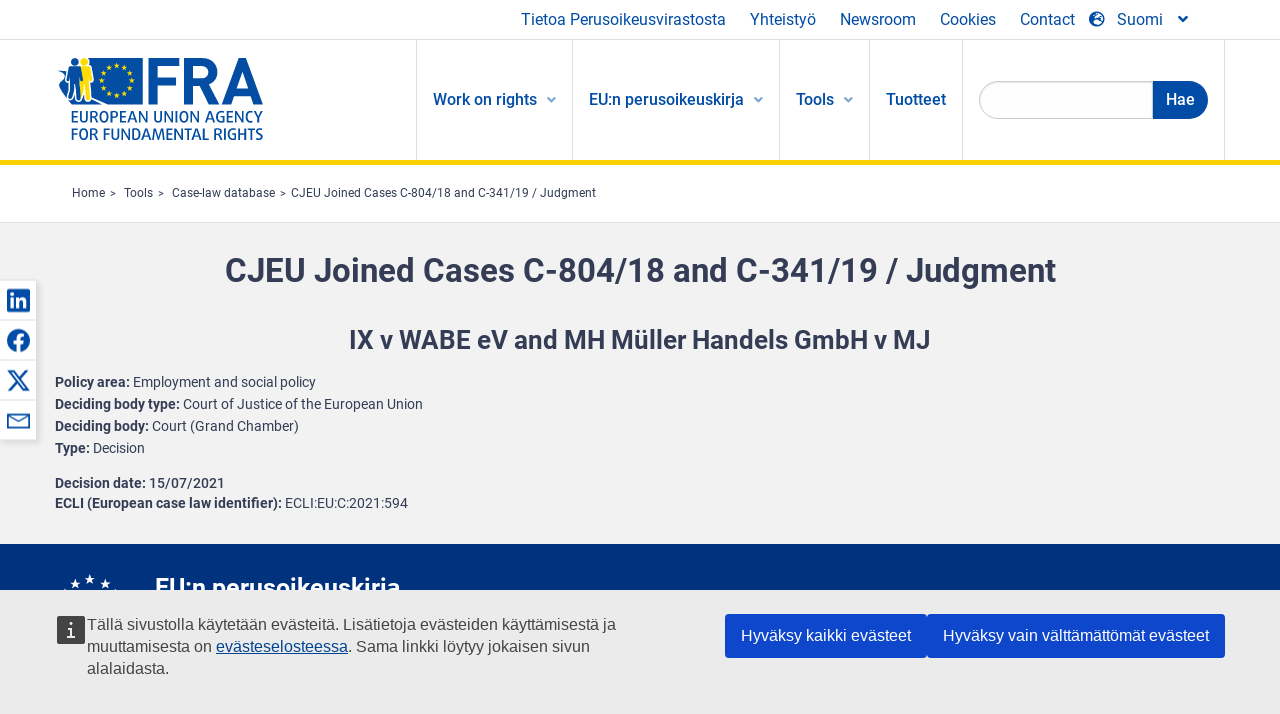

--- FILE ---
content_type: text/html; charset=UTF-8
request_url: https://fra.europa.eu/fi/caselaw-reference/cjeu-joined-cases-c-80418-and-c-34119-judgment
body_size: 27729
content:
<!DOCTYPE html>
<html lang="fi" dir="ltr" prefix="og: https://ogp.me/ns#" class="no-js">
  <head>
    <meta charset="utf-8" />
<noscript><style>form.antibot * :not(.antibot-message) { display: none !important; }</style>
</noscript><script>var _paq = _paq || [];(function(){var u=(("https:" == document.location.protocol) ? "https://fra.europa.eu/analytics/" : "http://fra.europa.eu/analytics/");_paq.push(["setSiteId", "1"]);_paq.push(["setTrackerUrl", u+"matomo.php"]);_paq.push(["setDoNotTrack", 1]);_paq.push(["disableCookies"]);if (!window.matomo_search_results_active) {_paq.push(["trackPageView"]);}_paq.push(["setIgnoreClasses", ["no-tracking","colorbox"]]);_paq.push(["enableLinkTracking"]);var d=document,g=d.createElement("script"),s=d.getElementsByTagName("script")[0];g.type="text/javascript";g.defer=true;g.async=true;g.src=u+"matomo.js";s.parentNode.insertBefore(g,s);})();</script>
<link rel="shortlink" href="https://fra.europa.eu/en/node/43087" />
<link rel="canonical" href="https://fra.europa.eu/en/caselaw-reference/cjeu-joined-cases-c-80418-and-c-34119-judgment" />
<meta name="generator" content="Drupal 9 (https://www.drupal.org)" />
<meta property="og:site_name" content="European Union Agency for Fundamental Rights" />
<meta property="og:url" content="https://fra.europa.eu/en/caselaw-reference/cjeu-joined-cases-c-80418-and-c-34119-judgment" />
<meta property="og:title" content="CJEU Joined Cases C-804/18 and C-341/19 / Judgment" />
<meta property="og:updated_time" content="2022-03-01T16:36:49+01:00" />
<meta property="article:published_time" content="2022-03-01T16:26:58+01:00" />
<meta property="article:modified_time" content="2022-03-01T16:36:49+01:00" />
<meta name="twitter:card" content="summary_large_image" />
<meta name="twitter:title" content="CJEU Joined Cases C-804/18 and C-341/19 / Judgment" />
<meta name="Generator" content="Drupal 10 (https://www.drupal.org)" />
<meta name="MobileOptimized" content="width" />
<meta name="HandheldFriendly" content="true" />
<meta name="viewport" content="width=device-width, initial-scale=1.0" />
<meta http-equiv="ImageToolbar" content="false" />
<meta name="google-site-verification" content="s11PSZeL5c0yZxr5nTUaJ9gZ6dxMB0hGH1l_KZOFc40" />
<link rel="icon" href="/themes/custom/fra_foundation/favicon.ico" type="image/vnd.microsoft.icon" />
<link rel="alternate" hreflang="en" href="https://fra.europa.eu/en/caselaw-reference/cjeu-joined-cases-c-80418-and-c-34119-judgment" />

    <title>CJEU Joined Cases C-804/18 and C-341/19 / Judgment | European Union Agency for Fundamental Rights</title>
    <link rel="stylesheet" media="all" href="/sites/default/files/css/css_p4811OCQfSmIDFIvdV87aaK60xMZaXRV7IOtFraE_4o.css?delta=0&amp;language=fi&amp;theme=fra_foundation&amp;include=[base64]" />
<link rel="stylesheet" media="all" href="/sites/default/files/css/css_NNk2j1KUr4nHl_x1usMsJMGSRAArkDYiGb5G7MLH9mY.css?delta=1&amp;language=fi&amp;theme=fra_foundation&amp;include=[base64]" />
<link rel="stylesheet" media="all" href="/themes/custom/fra_foundation/css/fra_foundation.css?t8ys1d" />
<link rel="stylesheet" media="all" href="/sites/default/files/css/css_l4x_7z78SLR3e5Kw6fC_VKSVpYBc670kdf5kCLYESyc.css?delta=3&amp;language=fi&amp;theme=fra_foundation&amp;include=[base64]" />
<link rel="stylesheet" media="all" href="/sites/default/files/css/css_z3UOksH4yqdiEUcdv5k5FlG3O5JIZQorSmOJ2DdEygI.css?delta=4&amp;language=fi&amp;theme=fra_foundation&amp;include=[base64]" />

    
  </head>
  <body class="full-width-page path-node node--type-infoportal-case-law-reference page-node-type-infoportal-case-law-reference">
  <a href="#main-content" class="show-on-focus skip-link">
    Skip to main content
  </a>
  
    <div class="dialog-off-canvas-main-canvas" data-off-canvas-main-canvas>
    	<script type="application/json">{"utility":"cck","url":"https:\/\/fra.europa.eu\/{lang}\/cookies","target":true}</script>

<div class="off-canvas-wrapper">
	<div class="inner-wrap off-canvas-wrapper-inner" id="inner-wrap" data-off-canvas-wrapper>
		<aside id="left-off-canvas-menu" class="off-canvas left-off-canvas-menu position-left" role="complementary" data-off-canvas>
			
		</aside>

		<aside id="right-off-canvas-menu" class="off-canvas right-off-canvas-menu position-right" role="complementary" data-off-canvas>
			
		</aside>

		<div class="off-canvas-content" data-off-canvas-content>
							<header class="row" role="banner" aria-label="Site header">
									<div class="large-12 columns">
						<div class='top-main-wrapper'>
							<div class="top-wrapper">
								<div class="header-menu-wrapper">
									<nav role="navigation" aria-labelledby="block-topmenu-menu" id="block-topmenu" class="hide-for-small block-topmenu">
            
  <h2 class="block-title visually-hidden" id="block-topmenu-menu">Top Menu</h2>
  

        
              <ul class="menu">
              <li>
        <a href="/fi/about-fra" class="Fra_top" target="_self" data-drupal-link-system-path="node/24">Tietoa Perusoikeusvirastosta</a>
              </li>
          <li>
        <a href="/fi/yhteistyo" data-drupal-link-system-path="node/18">Yhteistyö</a>
              </li>
          <li>
        <a href="/fi/news-and-events" data-drupal-link-system-path="news-and-events">Newsroom</a>
              </li>
          <li>
        <a href="/fi/cookies" class="Fra_top" target="_self" data-drupal-link-system-path="node/36978">Cookies</a>
              </li>
          <li>
        <a href="/fi/contact?page_manager_page_variant_weight=0&amp;page_manager_page=contact&amp;page_manager_page_variant=contact-block_display-0&amp;overridden_route_name=contact.site_page&amp;base_route_name=contact.site_page" data-drupal-link-system-path="contact">Contact</a>
              </li>
        </ul>
  


  </nav>

								</div>
								<div class="top-group-wrapper">
									<div class="language-switcher-language-url block-languageswitcher block block-language block-language-blocklanguage-interface" id="block-languageswitcher" role="navigation">
  
    

  
          
<button class="button" data-toggle="LangModal"  aria-label="Change Language" aria-haspopup="dialog">
<div class="custom-lang-switcher">
      <h2 id="LangModalLabel" class="visually-hidden">Select Language</h2>
              <i  class="fas fa-globe-europe"></i>Suomi<i class="fas fa-angle-down"></i>
    </div></button>
  <div class="full reveal" id="LangModal" data-reveal>
    <div class="modal-wrapper">
     <button id="closeLangModal" class="close-button" data-close aria-label="Close reveal" type="button">
        <span aria-hidden="true">&times;</span>
     </button>
    <h2> Select site language </h2>
     <ul>       <div class="lang-group-a">              <li hreflang="bg" data-drupal-link-system-path="node/43087" class="bg"><a href="/bg/caselaw-reference/cjeu-joined-cases-c-80418-and-c-34119-judgment" class="language-link" hreflang="bg" data-drupal-link-system-path="node/43087">Български</a>
                    </li>
                        <li hreflang="cs" data-drupal-link-system-path="node/43087" class="cs"><a href="/cs/caselaw-reference/cjeu-joined-cases-c-80418-and-c-34119-judgment" class="language-link" hreflang="cs" data-drupal-link-system-path="node/43087">Čeština</a>
                    </li>
                        <li hreflang="da" data-drupal-link-system-path="node/43087" class="da"><a href="/da/caselaw-reference/cjeu-joined-cases-c-80418-and-c-34119-judgment" class="language-link" hreflang="da" data-drupal-link-system-path="node/43087">Dansk</a>
                    </li>
                        <li hreflang="de" data-drupal-link-system-path="node/43087" class="de"><a href="/de/caselaw-reference/cjeu-joined-cases-c-80418-and-c-34119-judgment" class="language-link" hreflang="de" data-drupal-link-system-path="node/43087">Deutsch</a>
                    </li>
                        <li hreflang="el" data-drupal-link-system-path="node/43087" class="el"><a href="/el/caselaw-reference/cjeu-joined-cases-c-80418-and-c-34119-judgment" class="language-link" hreflang="el" data-drupal-link-system-path="node/43087">Ελληνικά</a>
                    </li>
                        <li hreflang="en" data-drupal-link-system-path="node/43087" class="en"><a href="/en/caselaw-reference/cjeu-joined-cases-c-80418-and-c-34119-judgment" class="language-link" hreflang="en" data-drupal-link-system-path="node/43087">English</a>
                    </li>
                        <li hreflang="es" data-drupal-link-system-path="node/43087" class="es"><a href="/es/caselaw-reference/cjeu-joined-cases-c-80418-and-c-34119-judgment" class="language-link" hreflang="es" data-drupal-link-system-path="node/43087">Español</a>
                    </li>
                        <li hreflang="et" data-drupal-link-system-path="node/43087" class="et"><a href="/et/caselaw-reference/cjeu-joined-cases-c-80418-and-c-34119-judgment" class="language-link" hreflang="et" data-drupal-link-system-path="node/43087">Eesti</a>
                    </li>
                        <li hreflang="fi" data-drupal-link-system-path="node/43087" class="fi is-active-lang is-active" aria-current="page"><a href="/fi/caselaw-reference/cjeu-joined-cases-c-80418-and-c-34119-judgment" class="language-link is-active" hreflang="fi" data-drupal-link-system-path="node/43087" aria-current="page">Suomi</a>
          <i class="fas fa-check"></i>          </li>
                        <li hreflang="fr" data-drupal-link-system-path="node/43087" class="fr"><a href="/fr/caselaw-reference/cjeu-joined-cases-c-80418-and-c-34119-judgment" class="language-link" hreflang="fr" data-drupal-link-system-path="node/43087">Français</a>
                    </li>
                        <li hreflang="ga" data-drupal-link-system-path="node/43087" class="ga"><a href="/ga/caselaw-reference/cjeu-joined-cases-c-80418-and-c-34119-judgment" class="language-link" hreflang="ga" data-drupal-link-system-path="node/43087">Gaeilge</a>
                    </li>
                        <li hreflang="hr" data-drupal-link-system-path="node/43087" class="hr"><a href="/hr/caselaw-reference/cjeu-joined-cases-c-80418-and-c-34119-judgment" class="language-link" hreflang="hr" data-drupal-link-system-path="node/43087">Hrvatski</a>
                    </li>
           </div>                   <div class="lang-group-b">        <li hreflang="hu" data-drupal-link-system-path="node/43087" class="hu"><a href="/hu/caselaw-reference/cjeu-joined-cases-c-80418-and-c-34119-judgment" class="language-link" hreflang="hu" data-drupal-link-system-path="node/43087">Magyar</a>
                    </li>
                        <li hreflang="it" data-drupal-link-system-path="node/43087" class="it"><a href="/it/caselaw-reference/cjeu-joined-cases-c-80418-and-c-34119-judgment" class="language-link" hreflang="it" data-drupal-link-system-path="node/43087">Italiano</a>
                    </li>
                        <li hreflang="lt" data-drupal-link-system-path="node/43087" class="lt"><a href="/lt/caselaw-reference/cjeu-joined-cases-c-80418-and-c-34119-judgment" class="language-link" hreflang="lt" data-drupal-link-system-path="node/43087">Lietuvių</a>
                    </li>
                        <li hreflang="lv" data-drupal-link-system-path="node/43087" class="lv"><a href="/lv/caselaw-reference/cjeu-joined-cases-c-80418-and-c-34119-judgment" class="language-link" hreflang="lv" data-drupal-link-system-path="node/43087">Latviešu</a>
                    </li>
                        <li hreflang="mt" data-drupal-link-system-path="node/43087" class="mt"><a href="/mt/caselaw-reference/cjeu-joined-cases-c-80418-and-c-34119-judgment" class="language-link" hreflang="mt" data-drupal-link-system-path="node/43087">Malti</a>
                    </li>
                        <li hreflang="nl" data-drupal-link-system-path="node/43087" class="nl"><a href="/nl/caselaw-reference/cjeu-joined-cases-c-80418-and-c-34119-judgment" class="language-link" hreflang="nl" data-drupal-link-system-path="node/43087">Nederlands</a>
                    </li>
                        <li hreflang="pl" data-drupal-link-system-path="node/43087" class="pl"><a href="/pl/caselaw-reference/cjeu-joined-cases-c-80418-and-c-34119-judgment" class="language-link" hreflang="pl" data-drupal-link-system-path="node/43087">Polski</a>
                    </li>
                        <li hreflang="pt" data-drupal-link-system-path="node/43087" class="pt"><a href="/pt/caselaw-reference/cjeu-joined-cases-c-80418-and-c-34119-judgment" class="language-link" hreflang="pt" data-drupal-link-system-path="node/43087">Português</a>
                    </li>
                        <li hreflang="ro" data-drupal-link-system-path="node/43087" class="ro"><a href="/ro/caselaw-reference/cjeu-joined-cases-c-80418-and-c-34119-judgment" class="language-link" hreflang="ro" data-drupal-link-system-path="node/43087">Română</a>
                    </li>
                        <li hreflang="sk" data-drupal-link-system-path="node/43087" class="sk"><a href="/sk/caselaw-reference/cjeu-joined-cases-c-80418-and-c-34119-judgment" class="language-link" hreflang="sk" data-drupal-link-system-path="node/43087">Slovenčina</a>
                    </li>
                        <li hreflang="sl" data-drupal-link-system-path="node/43087" class="sl"><a href="/sl/caselaw-reference/cjeu-joined-cases-c-80418-and-c-34119-judgment" class="language-link" hreflang="sl" data-drupal-link-system-path="node/43087">Slovenščina</a>
                    </li>
                        <li hreflang="sv" data-drupal-link-system-path="node/43087" class="sv"><a href="/sv/caselaw-reference/cjeu-joined-cases-c-80418-and-c-34119-judgment" class="language-link" hreflang="sv" data-drupal-link-system-path="node/43087">Svenska</a>
                    </li>
          </ul>  </div>
</div> <!-- modal-wrapper -->

    
    
</div>

								</div>
							</div>
						</div>
													<script type="application/json">
								{
								                "service": "share",
								                "version" : "2.0",
								                "popup": false,
								                "icon": true,
								                "display": "icons",
								                 "networks": [
													"linkedin",
								                    "facebook",
								                    "x",
								                    "email"
								                    ],
								                  "selection": false,
								                  "css": {
								                  "list": "PubShare"
								                  },
								                  "shortenurl": true
								                }
							</script>
												  <div>
    <nav role="navigation" aria-labelledby="block-topbar-menu-menu" id="block-topbar-menu" class="hide-for-xlarge block-cedefop-block-topbar-menu block-topbar-menu">
            
  <h2 class="block-title visually-hidden" id="block-topbar-menu-menu">Custom Topbar</h2>
  

  <div class="title-bar" data-responsive-toggle="menu" data-hide-for="hide-for-medium">
          <a href="/fi" rel="home" class="site-logo">
       <img id="top-bar-logo" src="/themes/custom/fra_foundation/logo.svg" alt="Home" />
      </a>
               <div class="top-bar-wrapper">
      <h2 class="AdvancedSearch advancedSearchTitle">Search the FRA website</h2>
          <ul class="right"><li class="has-form"><form class="views-exposed-form" data-drupal-selector="views-exposed-form-new-search-page-1" action="/fi/search" method="get" id="views-exposed-form-new-search-page-1" accept-charset="UTF-8">
  <div class="js-form-item form-item js-form-type-search-api-autocomplete form-item-search js-form-item-search">
      <label for="edit-search">Search</label>
        <input data-drupal-selector="edit-search" data-search-api-autocomplete-search="new_search" class="form-autocomplete form-text" data-autocomplete-path="/fi/search_api_autocomplete/new_search?display=page_1&amp;&amp;filter=search" type="text" id="edit-search" name="search" value="" size="30" maxlength="128" />

        </div>
<div data-drupal-selector="edit-actions" class="form-actions js-form-wrapper form-wrapper" id="edit-actions"><div class="search-wrapper">
    <i class="fas fa-search"></i>
    <input class="success button radius js-form-submit form-submit" data-drupal-selector="edit-submit-new-search" type="submit" id="edit-submit-new-search" value="Search" />
</div>


</div>


</form>
</ul></li>
    </div>
          <button class="menu-icon" type="button" data-toggle value="menu-icon">menu-icon</button>
  </div>

  <div class="top-bar" id="menu">
    <ul class="vertical menu" data-auto-height='true' >
                   <ul class="menu vertical" data-responsive-menu="drilldown" data-parent-link="true">
                                       
  <ul  class= "vertical submenu  menu drilldown  menu-level--0"  data-submenu>
                
                          <li class= "submenu__item">
              <a href="/fi/work-on-rights"  class="menu__link">Work on rights</a>
                                
  <ul  class= "vertical submenu  menu drilldown  menu-level--1"  data-submenu>
                
                          <li class= "submenu__item">
              <a href="/fi/themes/justice-victims-rights-and-judicial-cooperation"  class="menu__link">Oikeus, uhrien oikeudet ja oikeudellinen yhteistyö</a>
                                
  <ul  class= "vertical submenu  menu drilldown  menu-level--2"  data-submenu>
                
                          <li class= "menu__item ">
              <a href="/fi/themes/victims-rights"  class="menu__link">Uhrin oikeudet</a>
              </li>
                
                          <li class= "menu__item ">
              <a href="/fi/themes/defendants-rights"  class="menu__link">Vastaajien oikeudet</a>
              </li>
                
                          <li class= "menu__item ">
              <a href="/fi/themes/civil-justice"  class="menu__link">Siviilioikeus</a>
              </li>
                
                          <li class= "menu__item ">
              <a href="/fi/themes/judicial-cooperation-and-rule-law"  class="menu__link">Oikeudellinen yhteistyö ja oikeusvaltioperiaate</a>
              </li>
                
                          <li class= "menu__item ">
              <a href="/fi/themes/security"  class="menu__link">Turvallisuus</a>
              </li>
                
                          <li class= "menu__item ">
              <a href="/fi/themes/business-and-human-rights"  class="menu__link">Yritystoiminta ja ihmisoikeudet</a>
              </li>
      </ul>
              </li>
                
                          <li class= "submenu__item">
              <a href="/fi/themes/equality-non-discrimination-and-racism"  class="menu__link">Yhdenvertaisuus, syrjimättömyys ja rasismi</a>
                                
  <ul  class= "vertical submenu  menu drilldown  menu-level--2"  data-submenu>
                
                          <li class= "menu__item ">
              <a href="/fi/themes/children-youth-and-older-people"  class="menu__link">Lapset, nuoret ja ikääntyneet</a>
              </li>
                
                          <li class= "menu__item ">
              <a href="/fi/themes/people-disabilities"  class="menu__link">Vammaiset henkilöt</a>
              </li>
                
                          <li class= "menu__item ">
              <a href="/fi/themes/hate-crime"  class="menu__link">Viharikos</a>
              </li>
                
                          <li class= "menu__item ">
              <a href="/fi/themes/racial-and-ethnic-origin"  class="menu__link">Rotu ja etninen alkuperä</a>
              </li>
                
                          <li class= "menu__item ">
              <a href="/fi/themes/religion-and-belief"  class="menu__link">Uskonto ja vakaumus</a>
              </li>
                
                          <li class= "menu__item ">
              <a href="/fi/themes/roma"  class="menu__link">Romanit</a>
              </li>
                
                          <li class= "menu__item ">
              <a href="/fi/themes/sex-sexual-orientation-and-gender"  class="menu__link">Sukupuoli, seksuaalinen suuntautuminen ja sukupuoli-identiteetti</a>
              </li>
      </ul>
              </li>
                
                          <li class= "submenu__item">
              <a href="/fi/themes/asylum-migration-and-borders"  class="menu__link">Turvapaikka, maahanmuutto ja rajat</a>
                                
  <ul  class= "vertical submenu  menu drilldown  menu-level--2"  data-submenu>
                
                          <li class= "menu__item ">
              <a href="/fi/themes/access-asylum"  class="menu__link">Turvapaikan saanti</a>
              </li>
                
                          <li class= "menu__item ">
              <a href="/fi/themes/borders-and-information-systems-0"  class="menu__link">Rajat ja tietojärjestelmät</a>
              </li>
                
                          <li class= "menu__item ">
              <a href="/fi/themes/child-protection"  class="menu__link">Lasten suojelu</a>
              </li>
                
                          <li class= "menu__item ">
              <a href="/fi/themes/irregular-migration-return-and-immigration-detention"  class="menu__link">Sääntelemätön muuttoliike, palautus ja maahanmuuttajien säilöönotto</a>
              </li>
                
                          <li class= "menu__item ">
              <a href="/fi/themes/legal-migration-and-integration"  class="menu__link">Laillinen muuttoliike ja kotouttaminen</a>
              </li>
                
                          <li class= "menu__item ">
              <a href="/fi/themes/trafficking-and-labour-exploitation"  class="menu__link">Laiton kauppa ja työvoiman hyväksikäyttö</a>
              </li>
      </ul>
              </li>
                
                          <li class= "submenu__item">
              <a href="/fi/themes/data-protection-privacy-and-new-technologies"  class="menu__link">Tietosuoja, yksityisyydensuoja ja uudet teknologiat</a>
                                
  <ul  class= "vertical submenu  menu drilldown  menu-level--2"  data-submenu>
                
                          <li class= "menu__item ">
              <a href="/fi/themes/artificial-intelligence-and-big-data"  class="menu__link">Tekoäly ja massadata</a>
              </li>
                
                          <li class= "menu__item ">
              <a href="/fi/themes/borders-and-information-systems"  class="menu__link">Rajat ja tietojärjestelmät</a>
              </li>
                
                          <li class= "menu__item ">
              <a href="/fi/themes/data-protection"  class="menu__link">Tietosuoja</a>
              </li>
                
                          <li class= "menu__item ">
              <a href="/fi/themes/unlawful-profiling"  class="menu__link">Laiton profilointi</a>
              </li>
      </ul>
              </li>
                
                          <li class= "submenu__item">
              <a href="/fi/themes/support-human-rights-systems-and-defenders"  class="menu__link">Tuki ihmisoikeusjärjestelmille ja ihmisoikeuksien puolustajille</a>
                                
  <ul  class= "vertical submenu  menu drilldown  menu-level--2"  data-submenu>
                
                          <li class= "menu__item ">
              <a href="/fi/themes/eu-charter-fundamental-rights"  class="menu__link">EU:n perusoikeuskirja</a>
              </li>
                
                          <li class= "menu__item ">
              <a href="/fi/themes/inter-governmental-human-rights-systems"  class="menu__link">Valtioiden väliset ihmisoikeusjärjestelmät</a>
              </li>
                
                          <li class= "menu__item ">
              <a href="/fi/themes/national-human-rights-systems-and-bodies"  class="menu__link">Kansalliset ihmisoikeusjärjestelmät ja -elimet</a>
              </li>
                
                          <li class= "menu__item ">
              <a href="/fi/themes/civil-society"  class="menu__link">Kansalaisyhteiskunta</a>
              </li>
      </ul>
              </li>
                
                          <li class= "submenu__item">
              <a href="/fi/themes/environmental-and-social-sustainability"  class="menu__link">Environmental and social sustainability</a>
                                
  <ul  class= "vertical submenu  menu drilldown  menu-level--2"  data-submenu>
                
                          <li class= "menu__item ">
              <a href="/fi/themes/climate-change-and-environmental-protection"  class="menu__link">Climate change and environmental protection</a>
              </li>
                
                          <li class= "menu__item ">
              <a href="/fi/themes/just-and-green-transition"  class="menu__link">Just and green transition</a>
              </li>
                
                          <li class= "menu__item ">
              <a href="/fi/themes/business-and-human-rights-0"  class="menu__link">Business and human rights</a>
              </li>
                
                          <li class= "menu__item ">
              <a href="/fi/themes/human-rights-due-diligence"  class="menu__link">Human rights due diligence</a>
              </li>
                
                          <li class= "menu__item ">
              <a href="/fi/themes/consumer-protection"  class="menu__link">Consumer protection</a>
              </li>
      </ul>
              </li>
      </ul>
              </li>
                
                          <li class= "submenu__item">
              <a href="/fi/eu-charter"  class="menu__link">EU:n perusoikeuskirja</a>
                                
  <ul  class= "vertical submenu  menu drilldown  menu-level--1"  data-submenu>
                
                          <li class= "menu__item ">
              <a href="/fi/about-fundamental-rights"  class="menu__link">Mitä ihmisoikeudet ovat?</a>
              </li>
                
                          <li class= "menu__item ">
              <a href="/fi/about-fundamental-rights"  class="menu__link">What is the EU Charter of Fundamental Rights?</a>
              </li>
                
                          <li class= "menu__item ">
              <a href="/fi/eu-charter/article/0-johdanto-osa"  class="menu__link">Johdanto-osa</a>
              </li>
                
                          <li class= "submenu__item">
              <a href="/fi/eu-charter/title/title-i-dignity"  class="menu__link">I Osasto: Ihmisarvo</a>
                                
  <ul  class= "vertical submenu  menu drilldown  menu-level--2"  data-submenu>
                
                          <li class= "menu__item ">
              <a href="/fi/eu-charter/article/1-ihmisarvo"  class="menu__link">1 - Ihmisarvo</a>
              </li>
                
                          <li class= "menu__item ">
              <a href="/fi/eu-charter/article/2-oikeus-elamaan"  class="menu__link">2 - Oikeus elämään</a>
              </li>
                
                          <li class= "menu__item ">
              <a href="/fi/eu-charter/article/3-oikeus-henkilokohtaiseen-koskemattomuuteen"  class="menu__link">3 - Oikeus henkilökohtaiseen koskemattomuuteen</a>
              </li>
                
                          <li class= "menu__item ">
              <a href="/fi/eu-charter/article/4-kidutuksen-seka-epainhimillisen-tai-halventavan-rangaistuksen-ja-kohtelun"  class="menu__link">4 - Kidutuksen sekä epäinhimillisen tai halventavan rangaistuksen ja kohtelun kielto</a>
              </li>
                
                          <li class= "menu__item ">
              <a href="/fi/eu-charter/article/5-orjuuden-ja-pakkotyon-kielto"  class="menu__link">5 - Orjuuden ja pakkotyön kielto</a>
              </li>
      </ul>
              </li>
                
                          <li class= "submenu__item">
              <a href="/fi/eu-charter/title/title-ii-freedoms"  class="menu__link">II Osasto: Vapaudet</a>
                                
  <ul  class= "vertical submenu  menu drilldown  menu-level--2"  data-submenu>
                
                          <li class= "menu__item ">
              <a href="/fi/eu-charter/article/6-oikeus-vapauteen-ja-turvallisuuteen"  class="menu__link">6 - Oikeus vapauteen ja turvallisuuteen</a>
              </li>
                
                          <li class= "menu__item ">
              <a href="/fi/eu-charter/article/7-yksityis-ja-perhe-elaman-kunnioittaminen"  class="menu__link">7 - Yksityis</a>
              </li>
                
                          <li class= "menu__item ">
              <a href="/fi/eu-charter/article/8-henkilotietojen-suoja"  class="menu__link">8 - Henkilötietojen suoja</a>
              </li>
                
                          <li class= "menu__item ">
              <a href="/fi/eu-charter/article/9-oikeus-solmia-avioliitto-ja-oikeus-perustaa-perhe"  class="menu__link">9 - Oikeus solmia avioliitto ja oikeus perustaa perhe</a>
              </li>
                
                          <li class= "menu__item ">
              <a href="/fi/eu-charter/article/10-ajatuksen-omantunnon-ja-uskonnon-vapaus"  class="menu__link">10 - Ajatuksen, omantunnon ja uskonnon vapaus</a>
              </li>
                
                          <li class= "menu__item ">
              <a href="/fi/eu-charter/article/11-sananvapaus-ja-tiedonvalityksen-vapaus"  class="menu__link">11 - Sananvapaus ja tiedonvälityksen vapaus</a>
              </li>
                
                          <li class= "menu__item ">
              <a href="/fi/eu-charter/article/12-kokoontumis-ja-yhdistymisvapaus"  class="menu__link">12 - Kokoontumis</a>
              </li>
                
                          <li class= "menu__item ">
              <a href="/fi/eu-charter/article/13-taiteen-ja-tutkimuksen-vapaus"  class="menu__link">13 - Taiteen ja tutkimuksen vapaus</a>
              </li>
                
                          <li class= "menu__item ">
              <a href="/fi/eu-charter/article/14-oikeus-koulutukseen"  class="menu__link">14 - Oikeus koulutukseen</a>
              </li>
                
                          <li class= "menu__item ">
              <a href="/fi/eu-charter/article/15-ammatillinen-vapaus-ja-oikeus-tehda-tyota"  class="menu__link">15 - Ammatillinen vapaus ja oikeus tehdä työtä</a>
              </li>
                
                          <li class= "menu__item ">
              <a href="/fi/eu-charter/article/16-elinkeinovapaus"  class="menu__link">16 - Elinkeinovapaus</a>
              </li>
                
                          <li class= "menu__item ">
              <a href="/fi/eu-charter/article/17-omistusoikeus"  class="menu__link">17 - Omistusoikeus</a>
              </li>
                
                          <li class= "menu__item ">
              <a href="/fi/eu-charter/article/18-oikeus-turvapaikkaan"  class="menu__link">18 - Oikeus turvapaikkaan</a>
              </li>
                
                          <li class= "menu__item ">
              <a href="/fi/eu-charter/article/19-suoja-palauttamis-karkottamis-ja-luovuttamistapauksissa"  class="menu__link">19 - Suoja palauttamis-, karkottamis</a>
              </li>
      </ul>
              </li>
                
                          <li class= "submenu__item">
              <a href="/fi/eu-charter/title/title-iii-equality"  class="menu__link">III Osasto: Tasa-arvo</a>
                                
  <ul  class= "vertical submenu  menu drilldown  menu-level--2"  data-submenu>
                
                          <li class= "menu__item ">
              <a href="/fi/eu-charter/article/20-yhdenvertaisuus-lain-edessa"  class="menu__link">20 - Yhdenvertaisuus lain edessä</a>
              </li>
                
                          <li class= "menu__item ">
              <a href="/fi/eu-charter/article/21-syrjintakielto"  class="menu__link">21 - Syrjintäkielto</a>
              </li>
                
                          <li class= "menu__item ">
              <a href="/fi/eu-charter/article/22-kulttuurinen-uskonnollinen-ja-kielellinen-monimuotoisuus"  class="menu__link">22 - Kulttuurinen, uskonnollinen ja kielellinen monimuotoisuus</a>
              </li>
                
                          <li class= "menu__item ">
              <a href="/fi/eu-charter/article/23-naisten-ja-miesten-valinen-tasa-arvo"  class="menu__link">23 - Naisten ja miesten välinen tasa-arvo</a>
              </li>
                
                          <li class= "menu__item ">
              <a href="/fi/eu-charter/article/24-lapsen-oikeudet"  class="menu__link">24 - Lapsen oikeudet</a>
              </li>
                
                          <li class= "menu__item ">
              <a href="/fi/eu-charter/article/25-ikaantyneiden-henkiloiden-oikeudet"  class="menu__link">25 - Ikääntyneiden henkilöiden oikeudet</a>
              </li>
                
                          <li class= "menu__item ">
              <a href="/fi/eu-charter/article/26-vammaisten-sopeutuminen-yhteiskuntaan"  class="menu__link">26 - Vammaisten sopeutuminen yhteiskuntaan</a>
              </li>
      </ul>
              </li>
                
                          <li class= "submenu__item">
              <a href="/fi/eu-charter/title/title-iv-solidarity"  class="menu__link">IV Osasto: Yhteisvastuu</a>
                                
  <ul  class= "vertical submenu  menu drilldown  menu-level--2"  data-submenu>
                
                          <li class= "menu__item ">
              <a href="/fi/eu-charter/article/27-tyontekijoiden-oikeus-saada-tietoja-ja-tulla-kuulluksi-yrityksessa"  class="menu__link">27 - Työntekijöiden oikeus saada tietoja ja tulla kuulluksi yrityksessä</a>
              </li>
                
                          <li class= "menu__item ">
              <a href="/fi/eu-charter/article/28-neuvotteluoikeus-ja-oikeus-tyotaistelutoimiin"  class="menu__link">28 - Neuvotteluoikeus ja oikeus työtaistelutoimiin</a>
              </li>
                
                          <li class= "menu__item ">
              <a href="/fi/eu-charter/article/29-oikeus-tyonvalityspalveluihin"  class="menu__link">29 - Oikeus työnvälityspalveluihin</a>
              </li>
                
                          <li class= "menu__item ">
              <a href="/fi/eu-charter/article/30-suoja-perusteettoman-irtisanomisen-yhteydessa"  class="menu__link">30 - Suoja perusteettoman irtisanomisen yhteydessä</a>
              </li>
                
                          <li class= "menu__item ">
              <a href="/fi/eu-charter/article/31-oikeudenmukaiset-ja-kohtuulliset-tyoolot-ja-tyoehdot"  class="menu__link">31 - Oikeudenmukaiset ja kohtuulliset työolot ja työehdot</a>
              </li>
                
                          <li class= "menu__item ">
              <a href="/fi/eu-charter/article/32-lapsityovoiman-kayton-kielto-ja-nuorten-suojelu-tyossa"  class="menu__link">32 - Lapsityövoiman käytön kielto ja nuorten suojelu työssä</a>
              </li>
                
                          <li class= "menu__item ">
              <a href="/fi/eu-charter/article/33-perhe-ja-tyoelama"  class="menu__link">33 - Perhe</a>
              </li>
                
                          <li class= "menu__item ">
              <a href="/fi/eu-charter/article/34-sosiaaliturva-ja-toimeentuloturva"  class="menu__link">34 - Sosiaaliturva ja toimeentuloturva</a>
              </li>
                
                          <li class= "menu__item ">
              <a href="/fi/eu-charter/article/35-terveyden-suojelu"  class="menu__link">35 - Terveyden suojelu</a>
              </li>
                
                          <li class= "menu__item ">
              <a href="/fi/eu-charter/article/36-mahdollisuus-kayttaa-yleista-taloudellista-etua-koskevia-palveluja"  class="menu__link">36 - Mahdollisuus käyttää yleistä taloudellista etua koskevia palveluja</a>
              </li>
                
                          <li class= "menu__item ">
              <a href="/fi/eu-charter/article/37-ymparistonsuojelu"  class="menu__link">37 - Ympäristönsuojelu</a>
              </li>
                
                          <li class= "menu__item ">
              <a href="/fi/eu-charter/article/38-kuluttajansuoja"  class="menu__link">38 - Kuluttajansuoja</a>
              </li>
      </ul>
              </li>
                
                          <li class= "submenu__item">
              <a href="/fi/eu-charter/title/title-v-citizens-rights"  class="menu__link">V Osasto: Kansalaisten oikeudet</a>
                                
  <ul  class= "vertical submenu  menu drilldown  menu-level--2"  data-submenu>
                
                          <li class= "menu__item ">
              <a href="/fi/eu-charter/article/39-aanioikeus-ja-vaalikelpoisuus-euroopan-parlamentin-vaaleissa"  class="menu__link">39 - Äänioikeus ja vaalikelpoisuus Euroopan parlamentin vaaleissa</a>
              </li>
                
                          <li class= "menu__item ">
              <a href="/fi/eu-charter/article/40-aanioikeus-ja-vaalikelpoisuus-kunnallisvaaleissa"  class="menu__link">40 - Äänioikeus ja vaalikelpoisuus kunnallisvaaleissa</a>
              </li>
                
                          <li class= "menu__item ">
              <a href="/fi/eu-charter/article/41-oikeus-hyvaan-hallintoon"  class="menu__link">41 - Oikeus hyvään hallintoon</a>
              </li>
                
                          <li class= "menu__item ">
              <a href="/fi/eu-charter/article/42-oikeus-tutustua-asiakirjoihin"  class="menu__link">42 - Oikeus tutustua asiakirjoihin</a>
              </li>
                
                          <li class= "menu__item ">
              <a href="/fi/eu-charter/article/43-euroopan-oikeusasiamies"  class="menu__link">43 - Euroopan oikeusasiamies</a>
              </li>
                
                          <li class= "menu__item ">
              <a href="/fi/eu-charter/article/44-oikeus-esittaa-vetoomus"  class="menu__link">44 - Oikeus esittää vetoomus</a>
              </li>
                
                          <li class= "menu__item ">
              <a href="/fi/eu-charter/article/45-liikkumis-ja-oleskeluvapaus"  class="menu__link">45 - Liikkumis</a>
              </li>
                
                          <li class= "menu__item ">
              <a href="/fi/eu-charter/article/46-diplomaatti-ja-konsuliviranomaisten-antama-suojelu"  class="menu__link">46 - Diplomaatti</a>
              </li>
      </ul>
              </li>
                
                          <li class= "submenu__item">
              <a href="/fi/eu-charter/title/title-vi-justice"  class="menu__link">VI Osasto: Lainkäyttö</a>
                                
  <ul  class= "vertical submenu  menu drilldown  menu-level--2"  data-submenu>
                
                          <li class= "menu__item ">
              <a href="/fi/eu-charter/article/47-oikeus-tehokkaisiin-oikeussuojakeinoihin-ja-puolueettomaan-tuomioistuimeen"  class="menu__link">47 - Oikeus tehokkaisiin oikeussuojakeinoihin ja puolueettomaan tuomioistuimeen</a>
              </li>
                
                          <li class= "menu__item ">
              <a href="/fi/eu-charter/article/48-syyttomyysolettama-ja-oikeus-puolustukseen"  class="menu__link">48 - Syyttömyysolettama ja oikeus puolustukseen</a>
              </li>
                
                          <li class= "menu__item ">
              <a href="/fi/eu-charter/article/49-laillisuusperiaate-ja-rikoksista-maarattavien-rangaistusten-oikeasuhteisuuden"  class="menu__link">49 - Laillisuusperiaate ja rikoksista määrättävien rangaistusten oikeasuhteisuuden periaate</a>
              </li>
                
                          <li class= "menu__item ">
              <a href="/fi/eu-charter/article/50-kielto-syyttaa-ja-rangaista-oikeudenkaynnissa-kahdesti-samasta-rikoksesta"  class="menu__link">50 - Kielto syyttää ja rangaista oikeudenkäynnissä kahdesti samasta rikoksesta</a>
              </li>
      </ul>
              </li>
                
                          <li class= "submenu__item">
              <a href="/fi/eu-charter/title/title-vii-general-provisions"  class="menu__link">VII Osasto: Yleiset määräykset</a>
                                
  <ul  class= "vertical submenu  menu drilldown  menu-level--2"  data-submenu>
                
                          <li class= "menu__item ">
              <a href="/fi/eu-charter/article/51-soveltamisala"  class="menu__link">51 - Soveltamisala</a>
              </li>
                
                          <li class= "menu__item ">
              <a href="/fi/eu-charter/article/52-oikeuksien-ja-periaatteiden-ulottuvuus-ja-tulkinta"  class="menu__link">52 - Oikeuksien ja periaatteiden ulottuvuus ja tulkinta</a>
              </li>
                
                          <li class= "menu__item ">
              <a href="/fi/eu-charter/article/53-suojan-taso"  class="menu__link">53 - Suojan taso</a>
              </li>
                
                          <li class= "menu__item ">
              <a href="/fi/eu-charter/article/54-oikeuksien-vaarinkayton-kielto"  class="menu__link">54 - Oikeuksien väärinkäytön kielto</a>
              </li>
      </ul>
              </li>
      </ul>
              </li>
                
                          <li class= "submenu__item is-active-trail">
              <a href="/fi/tools"  class="menu__link is-active-trail">Tools</a>
                                
  <ul  class= "vertical submenu  menu drilldown  menu-level--1"  data-submenu>
                
                          <li class= "menu__item ">
              <a href="https://fra.europa.eu/en/databases/efris/"  class="menu__link">EU Fundamental Rights Information System - EFRIS</a>
              </li>
                
                          <li class= "menu__item ">
              <a href="https://fra.europa.eu/en/databases/criminal-detention"  class="menu__link">Criminal detention database</a>
              </li>
                
                          <li class= "menu__item ">
              <a href="https://fra.europa.eu/en/databases/anti-muslim-hatred/"  class="menu__link">Anti-Muslim hatred database</a>
              </li>
                
                          <li class= "menu__item ">
              <a href="https://fra.europa.eu/en/databases/human-rights-structures/home"  class="menu__link">National human rights structures navigator</a>
              </li>
                
                          <li class= "menu__item  is-active-trail">
              <a href="/fi/case-law-database"  class="menu__link is-active-trail">Case-law database</a>
              </li>
                
                          <li class= "menu__item ">
              <a href="/fi/charterpedia"  class="menu__link">Charterpedia</a>
              </li>
                
                          <li class= "menu__item ">
              <a href="https://e-learning.fra.europa.eu/"  class="menu__link">FRA e-learning platform</a>
              </li>
                
                          <li class= "menu__item ">
              <a href="/fi/publications-and-resources/data-and-maps"  class="menu__link">Data visualisation</a>
              </li>
                
                          <li class= "menu__item ">
              <a href="/fi/promising-practices-list"  class="menu__link">Equality data collection: promising practices</a>
              </li>
                
                          <li class= "menu__item ">
              <a href="/fi/theme/hate-crime/compendium-practices"  class="menu__link">Fighting hate crime: promising practices</a>
              </li>
      </ul>
              </li>
                
                          <li class= "menu__item ">
              <a href="/fi/products/search?sort_by=published_at"  class="menu__link">Tuotteet</a>
              </li>
      </ul>
                                <li class="menu__item" role="treeitem">
       <a href="/about-fra" class="menu__link">About FRA</a>
                              
  <ul  class= "vertical submenu  menu drilldown  menu-level--0"  data-submenu>
                
                          <li class= "submenu__item">
              <a href="/fi/about-fra/who-we-are"  class="menu__link">Who we are</a>
                                
  <ul  class= "vertical submenu  menu drilldown  menu-level--1"  data-submenu>
                
                          <li class= "menu__item ">
              <a href="/fi/about-fra/structure"  class="menu__link">Structure of FRA</a>
              </li>
                
                          <li class= "submenu__item">
              <a href="/fi/about-fra/structure/management-board"  class="menu__link">Management Board</a>
                                
  <ul  class= "vertical submenu  menu drilldown  menu-level--2"  data-submenu>
                
                          <li class= "menu__item ">
              <a href="/fi/about-fra/structure/management-board/members"  class="menu__link">Management Board members</a>
              </li>
                
                          <li class= "menu__item ">
              <a href="/fi/management-board-meeting-documents"  class="menu__link"> Management Board meeting documents</a>
              </li>
      </ul>
              </li>
                
                          <li class= "menu__item ">
              <a href="/fi/about-fra/structure/executive-board"  class="menu__link">Executive Board</a>
              </li>
                
                          <li class= "submenu__item">
              <a href="/fi/content/scientific-committee"  class="menu__link">Scientific Committee</a>
                                
  <ul  class= "vertical submenu  menu drilldown  menu-level--2"  data-submenu>
                
                          <li class= "menu__item ">
              <a href="/fi/about-fra/structure/scientific-committee/members"  class="menu__link">Scientific Committee members</a>
              </li>
      </ul>
              </li>
                
                          <li class= "menu__item ">
              <a href="/fi/about-fra/structure/director"  class="menu__link">Director</a>
              </li>
                
                          <li class= "menu__item ">
              <a href="/fi/about-fra/structure/management-team"  class="menu__link">Management team</a>
              </li>
      </ul>
              </li>
                
                          <li class= "submenu__item">
              <a href="/fi/about-fra/what-we-do"  class="menu__link">What we do</a>
                                
  <ul  class= "vertical submenu  menu drilldown  menu-level--1"  data-submenu>
                
                          <li class= "menu__item ">
              <a href="/fi/about-fra/Research-and-data"  class="menu__link">Research and data</a>
              </li>
                
                          <li class= "menu__item ">
              <a href="/fi/content/capacity-building"  class="menu__link">Capacity-building</a>
              </li>
                
                          <li class= "menu__item ">
              <a href="/fi/content/advising"  class="menu__link">Advising</a>
              </li>
                
                          <li class= "menu__item ">
              <a href="/fi/about-fra/Convening-people"  class="menu__link">Convening people</a>
              </li>
                
                          <li class= "submenu__item">
              <a href="/fi/about-fra/what-we-do/fra-for-children"  class="menu__link">FRA for children</a>
                                
  <ul  class= "vertical submenu  menu drilldown  menu-level--2"  data-submenu>
                
                          <li class= "menu__item ">
              <a href="/fi/content/what-are-my-rights"  class="menu__link">What are my rights?</a>
              </li>
                
                          <li class= "menu__item ">
              <a href="/fi/content/where-do-my-rights-come"  class="menu__link">Where do my rights come from?</a>
              </li>
      </ul>
              </li>
                
                          <li class= "submenu__item">
              <a href="/fi/about-fra/what-we-do/areas-of-work"  class="menu__link">Areas of work</a>
                                
  <ul  class= "vertical submenu  menu drilldown  menu-level--2"  data-submenu>
                
                          <li class= "menu__item ">
              <a href="/fi/about-fra/what-we-do/areas-of-work/multi-annual-frameworks-2007-2022"  class="menu__link">Multi-annual Framework 2007-2022</a>
              </li>
      </ul>
              </li>
                
                          <li class= "submenu__item">
              <a href="/fi/about-fra/what-we-do/annual-work-programme"  class="menu__link">Work Programme</a>
                                
  <ul  class= "vertical submenu  menu drilldown  menu-level--2"  data-submenu>
                
                          <li class= "menu__item ">
              <a href="/fi/content/archive-annual-work-programmes"  class="menu__link">Archive</a>
              </li>
      </ul>
              </li>
                
                          <li class= "submenu__item">
              <a href="/fi/about-fra/what-we-do/annual-activity-programme"  class="menu__link">Annual Activity report</a>
                                
  <ul  class= "vertical submenu  menu drilldown  menu-level--2"  data-submenu>
                
                          <li class= "menu__item ">
              <a href="/fi/about-fra/what-we-do/annual-activity-report/archive"  class="menu__link">Archive</a>
              </li>
      </ul>
              </li>
                
                          <li class= "menu__item ">
              <a href="/fi/research/projects"  class="menu__link">Projects</a>
              </li>
      </ul>
              </li>
                
                          <li class= "submenu__item">
              <a href="/fi/about-fra/recruitment"  class="menu__link">Working at FRA</a>
                                
  <ul  class= "vertical submenu  menu drilldown  menu-level--1"  data-submenu>
                
                          <li class= "submenu__item">
              <a href="/fi/about-fra/recruitment/vacancies"  class="menu__link">Vacancies and selections</a>
                                
  <ul  class= "vertical submenu  menu drilldown  menu-level--2"  data-submenu>
                
                          <li class= "menu__item ">
              <a href="/fi/about-fra/recruitment/previous-vacancies"  class="menu__link">Previous vacancies</a>
              </li>
      </ul>
              </li>
                
                          <li class= "menu__item ">
              <a href="/fi/content/what-we-offer"  class="menu__link">What we offer</a>
              </li>
                
                          <li class= "menu__item ">
              <a href="/fi/content/work-life-balance"  class="menu__link">Work-life balance</a>
              </li>
                
                          <li class= "menu__item ">
              <a href="/fi/about-fra/recruitment/application-instructions"  class="menu__link">Application instructions</a>
              </li>
                
                          <li class= "menu__item ">
              <a href="/fi/content/seconded-national-experts"  class="menu__link">Seconded National Experts</a>
              </li>
                
                          <li class= "menu__item ">
              <a href="/fi/about-fra/recruitment/traineeship"  class="menu__link">Traineeship</a>
              </li>
                
                          <li class= "menu__item ">
              <a href="/fi/about-fra/recruitment/study-visits"  class="menu__link">Study visits at FRA</a>
              </li>
      </ul>
              </li>
                
                          <li class= "submenu__item">
              <a href="/fi/about-fra/procurement"  class="menu__link">Procurement</a>
                                
  <ul  class= "vertical submenu  menu drilldown  menu-level--1"  data-submenu>
                
                          <li class= "menu__item ">
              <a href="/fi/about-fra/procurement/ongoing-procedures"  class="menu__link">Ongoing procedures</a>
              </li>
                
                          <li class= "menu__item ">
              <a href="/fi/about-fra/procurement/closed-procedures"  class="menu__link">Closed procedures</a>
              </li>
                
                          <li class= "menu__item ">
              <a href="/fi/about-fra/procurement/contracts-awarded"  class="menu__link">Contracts awarded</a>
              </li>
      </ul>
              </li>
                
                          <li class= "submenu__item">
              <a href="/fi/content/finance-and-budget"  class="menu__link">Finance and budget</a>
                                
  <ul  class= "vertical submenu  menu drilldown  menu-level--1"  data-submenu>
                
                          <li class= "menu__item ">
              <a href="/fi/about-fra/finance-and-budget/financial-rules"  class="menu__link">Financial Rules</a>
              </li>
                
                          <li class= "menu__item ">
              <a href="/fi/about-fra/finance-and-budget/financial-documents"  class="menu__link">Financial documents</a>
              </li>
      </ul>
              </li>
                
                          <li class= "submenu__item">
              <a href="/fi/about-fra/register-of-documents"  class="menu__link">Asiakirjojen julkisuus</a>
                                
  <ul  class= "vertical submenu  menu drilldown  menu-level--1"  data-submenu>
                
                          <li class= "menu__item ">
              <a href="/fi/about-fra/asiakirjojen-julkisuus"  class="menu__link">Access to documents</a>
              </li>
                
                          <li class= "menu__item ">
              <a href="/fi/about-fra/asiakirjojen-julkisuus/asiakirjoihin-tutustuminen"  class="menu__link">Asiakirjoihin tutustuminen</a>
              </li>
      </ul>
              </li>
                
                          <li class= "submenu__item">
              <a href="/fi/about-fra/data-protection"  class="menu__link">Data protection within FRA</a>
                                
  <ul  class= "vertical submenu  menu drilldown  menu-level--1"  data-submenu>
                
                          <li class= "menu__item ">
              <a href="/fi/about-fra/data-protection/records-registry"  class="menu__link">Records registry</a>
              </li>
      </ul>
              </li>
      </ul>
                                     <li class="menu__item" role="treeitem">
        <a href="/cooperation" class="menu__link">Cooperation</a>
                          
  <ul  class= "vertical submenu  menu drilldown  menu-level--0"  data-submenu>
                
                          <li class= "submenu__item">
              <a href="/fi/yhteistyo/eun-toimielimet-ja-muut-elimet"  class="menu__link">EU:n toimielimet ja muut elimet</a>
                                
  <ul  class= "vertical submenu  menu drilldown  menu-level--1"  data-submenu>
                
                          <li class= "menu__item ">
              <a href="/fi/content/european-parliament"  class="menu__link">European Parliament</a>
              </li>
                
                          <li class= "menu__item ">
              <a href="/fi/content/council-european-union"  class="menu__link">Council of the European Union</a>
              </li>
                
                          <li class= "menu__item ">
              <a href="/fi/content/european-commission"  class="menu__link">European Commission</a>
              </li>
                
                          <li class= "submenu__item">
              <a href="/fi/cooperation/eu-partners/eu-agencies"  class="menu__link">EU agencies</a>
                                
  <ul  class= "vertical submenu  menu drilldown  menu-level--2"  data-submenu>
                
                          <li class= "menu__item ">
              <a href="/fi/cooperation/eu-partners/eu-agencies/jhaan-network"  class="menu__link">Justice and Home Affairs Agencies Network</a>
              </li>
      </ul>
              </li>
                
                          <li class= "menu__item ">
              <a href="/fi/cooperation/eu-partners/committee-of-the-regions"  class="menu__link">European Committee of the Regions</a>
              </li>
                
                          <li class= "menu__item ">
              <a href="/fi/content/european-economic-and-social-committee"  class="menu__link">European Economic and Social Committee</a>
              </li>
                
                          <li class= "menu__item ">
              <a href="/fi/content/european-ombudsman"  class="menu__link">European Ombudsman</a>
              </li>
                
                          <li class= "submenu__item">
              <a href="/fi/content/vammaisten-henkiloiden-oikeuksia-koskevan-yhdistyneiden-kansakuntien-yleissopimuksen"  class="menu__link">EU CRPD Framework</a>
                                
  <ul  class= "vertical submenu  menu drilldown  menu-level--2"  data-submenu>
                
                          <li class= "menu__item ">
              <a href="/fi/content/vammaisyleissopimuksen-mukainen-eun-crpd-rakenne-asian-tunnetuksi-tekeminen"  class="menu__link">Promotion</a>
              </li>
                
                          <li class= "menu__item ">
              <a href="/fi/content/vammaisyleissopimuksen-mukainen-eun-crpd-rakenne-suojelu"  class="menu__link">Protection</a>
              </li>
                
                          <li class= "menu__item ">
              <a href="/fi/content/vammaisyleissopimuksen-mukainen-eun-crpd-rakenne-seuranta"  class="menu__link">Monitoring</a>
              </li>
                
                          <li class= "menu__item ">
              <a href="/fi/content/vammaisyleissopimuksen-mukainen-eun-crpd-rakenne-osallistuminen-eun-tarkasteluprosessiin"  class="menu__link">Review process</a>
              </li>
                
                          <li class= "menu__item ">
              <a href="/fi/content/aineistoa"  class="menu__link">Resources</a>
              </li>
      </ul>
              </li>
      </ul>
              </li>
                
                          <li class= "submenu__item">
              <a href="/fi/yhteistyo/eun-jasenvaltiot"  class="menu__link">EU:n jäsenvaltiot</a>
                                
  <ul  class= "vertical submenu  menu drilldown  menu-level--1"  data-submenu>
                
                          <li class= "menu__item ">
              <a href="/fi/cooperation/eu-member-states/national-liaison-officers"  class="menu__link">National Liaison Officers</a>
              </li>
                
                          <li class= "menu__item ">
              <a href="/fi/content/national-parliaments"  class="menu__link">National Parliaments</a>
              </li>
      </ul>
              </li>
                
                          <li class= "menu__item ">
              <a href="/fi/yhteistyo/euroopan-neuvosto"  class="menu__link">Euroopan neuvosto</a>
              </li>
                
                          <li class= "submenu__item">
              <a href="/fi/yhteistyo/kansalaisyhteiskunta-ja-perusoikeusfoorumi"  class="menu__link">Kansalaisyhteiskunta ja perusoikeusfoorumi</a>
                                
  <ul  class= "vertical submenu  menu drilldown  menu-level--1"  data-submenu>
                
                          <li class= "menu__item ">
              <a href="/fi/cooperation/civil-society/activities"  class="menu__link">Activities</a>
              </li>
                
                          <li class= "menu__item ">
              <a href="/fi/cooperation/civil-society/civil-society-space"  class="menu__link">Civic space</a>
              </li>
                
                          <li class= "menu__item ">
              <a href="/fi/cooperation/civil-society/library"  class="menu__link">Platform library</a>
              </li>
                
                          <li class= "menu__item ">
              <a href="/fi/cooperation/civil-society/how-to-register"  class="menu__link">How to register</a>
              </li>
      </ul>
              </li>
                
                          <li class= "menu__item ">
              <a href="/fi/yhteistyo/kansalliset-ihmisoikeusinstituutiot-tasa-arvoelimet-ja-oikeusasiamiesinstituutiot"  class="menu__link">Kansalliset ihmisoikeusinstituutiot, tasa-arvoelimet ja oikeusasiamiesinstituutiot</a>
              </li>
                
                          <li class= "submenu__item">
              <a href="/fi/yhteistyo/yk-etyj-ja-muut-kansainvaliset-organisaatiot"  class="menu__link">YK, Etyj ja muut kansainväliset organisaatiot</a>
                                
  <ul  class= "vertical submenu  menu drilldown  menu-level--1"  data-submenu>
                
                          <li class= "menu__item ">
              <a href="/fi/cooperation/osce-un-international-organisations/eea-and-norway-grants"  class="menu__link">EEA and Norway Grants</a>
              </li>
      </ul>
              </li>
                
                          <li class= "menu__item ">
              <a href="/fi/yhteistyo/franet"  class="menu__link">FRANET</a>
              </li>
      </ul>
                                         <li class="menu__item" role="treeitem">
       <a href="/news-and-events" class="menu__link">Newsroom</a>
                      
  <ul  class= "vertical submenu  menu drilldown  menu-level--0"  data-submenu>
                
                          <li class= "menu__item ">
              <a href="/fi/media/media-contacts"  class="menu__link">Media contacts</a>
              </li>
                
                          <li class= "menu__item ">
              <a href="/fi/news-and-events/news"  class="menu__link">News</a>
              </li>
                
                          <li class= "menu__item ">
              <a href="/fi/media/press-releases"  class="menu__link">Press releases</a>
              </li>
                
                          <li class= "menu__item ">
              <a href="/fi/news-and-events/stories"  class="menu__link">Stories</a>
              </li>
                
                          <li class= "submenu__item">
              <a href="/fi/news-and-events/upcoming-events"  class="menu__link">Events</a>
                                
  <ul  class= "vertical submenu  menu drilldown  menu-level--1"  data-submenu>
                
                          <li class= "menu__item ">
              <a href="/fi/news-and-events/past-events"  class="menu__link">Past Events</a>
              </li>
      </ul>
              </li>
                
                          <li class= "submenu__item">
              <a href="/fi/news-and-events/fra-calendar-2026"  class="menu__link">FRA products 2026</a>
                                
  <ul  class= "vertical submenu  menu drilldown  menu-level--1"  data-submenu>
                
                          <li class= "menu__item ">
              <a href="/fi/news-and-events/fra-calendar-2025"  class="menu__link">FRA products 2025</a>
              </li>
                
                          <li class= "menu__item ">
              <a href="/fi/news-and-events/fra-calendar-2024"  class="menu__link">FRA products 2024</a>
              </li>
                
                          <li class= "menu__item ">
              <a href="/fi/news-and-events/upcoming-products-2023"  class="menu__link">FRA products 2023</a>
              </li>
                
                          <li class= "menu__item ">
              <a href="/fi/news-and-events/fra-calendar-2022"  class="menu__link">FRA products 2022</a>
              </li>
                
                          <li class= "menu__item ">
              <a href="/fi/news-and-events/fra-calendar-2021"  class="menu__link">FRA products 2021</a>
              </li>
                
                          <li class= "menu__item ">
              <a href="/fi/news-and-events/fra-calendar-2020"  class="menu__link">FRA Products 2020</a>
              </li>
                
                          <li class= "menu__item ">
              <a href="/fi/content/upcoming-products-2019"  class="menu__link">FRA Products 2019</a>
              </li>
      </ul>
              </li>
                
                          <li class= "submenu__item">
              <a href="/fi/multimedia"  class="menu__link">Multimedia</a>
                                
  <ul  class= "vertical submenu  menu drilldown  menu-level--1"  data-submenu>
                
                          <li class= "menu__item ">
              <a href="/fi/publications-and-resources/videos"  class="menu__link">Videos</a>
              </li>
                
                          <li class= "menu__item ">
              <a href="/fi/publications-and-resources/infographics"  class="menu__link">Infographics</a>
              </li>
                
                          <li class= "menu__item ">
              <a href="/fi/publications-and-resources/podcasts"  class="menu__link">Podcasts</a>
              </li>
      </ul>
              </li>
                
                          <li class= "menu__item ">
              <a href="/fi/news-and-events/speeches"  class="menu__link">Speeches</a>
              </li>
                
                          <li class= "submenu__item">
              <a href="/fi/media/press-packs"  class="menu__link">Press packs</a>
                                
  <ul  class= "vertical submenu  menu drilldown  menu-level--1"  data-submenu>
                
                          <li class= "menu__item ">
              <a href="/fi/media/press-packs/eu-lgbtiq-survey"  class="menu__link">EU LGBTIQ survey - Press pack</a>
              </li>
                
                          <li class= "menu__item ">
              <a href="/fi/media/press-packs/rights-survey"  class="menu__link">Fundamental Rights Survey</a>
              </li>
                
                          <li class= "menu__item ">
              <a href="/fi/media/press-packs/eu-lgbti-survey"  class="menu__link">EU LGBTI survey II</a>
              </li>
                
                          <li class= "menu__item ">
              <a href="/fi/content/institutions-community-living-persons-disabilities-perspectives-ground-press-pack"  class="menu__link">From institutions to community living for persons with disabilities: perspectives from the ground</a>
              </li>
                
                          <li class= "menu__item ">
              <a href="/fi/content/second-european-union-minorities-and-discrimination-survey-main-results-press-pack"  class="menu__link">Second European Union Minorities and Discrimination Survey – Main results</a>
              </li>
                
                          <li class= "menu__item ">
              <a href="/fi/content/second-european-union-minorities-and-discrimination-survey-eu-midis-ii-muslims"  class="menu__link">Second European Union Minorities and Discrimination Survey (EU-MIDIS II) Muslims</a>
              </li>
                
                          <li class= "menu__item ">
              <a href="/fi/content/press-pack-together-eu-promoting-participation-migrants-and-their-descendants"  class="menu__link">Together in the EU: Promoting the participation of migrants and their descendants</a>
              </li>
                
                          <li class= "menu__item ">
              <a href="/fi/content/second-european-union-minorities-and-discrimination-survey-eu-midis-ii-roma"  class="menu__link">Second European Union Minorities and Discrimination Survey (EU-MIDIS II) Roma</a>
              </li>
                
                          <li class= "menu__item ">
              <a href="/fi/content/severe-labour-exploitation-eu-262015"  class="menu__link">Severe labour exploitation in the EU</a>
              </li>
                
                          <li class= "menu__item ">
              <a href="/fi/content/child-friendly-justice-perspectives-and-experiences-professionals-press-pack"  class="menu__link">Child-friendly justice – perspectives and experiences of professionals: Press pack</a>
              </li>
                
                          <li class= "menu__item ">
              <a href="/fi/content/fundamental-rights-eu-borders"  class="menu__link">Fundamental rights at EU borders</a>
              </li>
                
                          <li class= "menu__item ">
              <a href="/fi/content/violence-against-women-press-pack"  class="menu__link">Violence against women press pack</a>
              </li>
                
                          <li class= "menu__item ">
              <a href="/fi/content/jewish-peoples-experiences-and-perceptions-hate-crime-discrimination-and-antisemitism"  class="menu__link">Jewish people’s experiences and perceptions of hate crime, discrimination and antisemitism</a>
              </li>
                
                          <li class= "menu__item ">
              <a href="/fi/content/eu-lgbt-survey-press-pack"  class="menu__link">EU LGBT Press pack</a>
              </li>
                
                          <li class= "menu__item ">
              <a href="/fi/content/child-friendly-justice-perspectives-and-experiences-children-press-pack"  class="menu__link">Child-friendly justice – perspectives and experiences of children</a>
              </li>
      </ul>
              </li>
                
                          <li class= "menu__item ">
              <a href="/fi/news-and-events/newsletter"  class="menu__link">Newsletter</a>
              </li>
      </ul>
                                               <li class="menu__item" role="treeitem">
       <a href="/user" class="menu__link">Account</a>
                
  <ul  class= "vertical submenu  menu drilldown  menu-level--0"  data-submenu>
                
                          <li class= "menu__item ">
              <a href="/fi/user/login"  class="menu__link">Log in</a>
              </li>
      </ul>
              
         </ul>
   </div>
</nav>

<nav role="navigation" aria-labelledby="block-mainmenu-2-menu" id="block-mainmenu-2" class="hide-for-small block-mainmenu-2">
            
  <h2 class="block-title visually-hidden" id="block-mainmenu-2-menu">Main menu</h2>
  

        
<div class ="fra-mega-menu">
      <a href="/fi" rel="home" class="site-logo">
      <img id="top-bar-logo" src="/themes/custom/fra_foundation/logo.svg" alt="Home" />
    </a>
                      <ul class="menu dropdown" id="mega-menu-container" data-dropdown-menu data-click-open="true" data-disable-hover="true">
                    
      <li class="top-bar-has-submenu-item">
        <a href="/fi/work-on-rights" data-toggle="dropdown--main-menu-1" data-drupal-link-system-path="work-on-rights">Work on rights</a>
                  <div id="dropdown--main-menu-1" class="dropdown--main-menu--pane dropdown-pane" data-dropdown data-hover-pane="false" data-position="bottom" data-close-on-click="true">
            <div class="main-menu--dropdown-wrapper">
             <div class="dropdown-title">  <a href="/fi/work-on-rights" data-drupal-link-system-path="work-on-rights">Work on rights</a> </div>
                    <ul class="menu dropdown">
              <li>
          <a href="/fi/themes/justice-victims-rights-and-judicial-cooperation" data-drupal-link-system-path="taxonomy/term/982">Oikeus, uhrien oikeudet ja oikeudellinen yhteistyö</a>
                    <div class="submenu-wrapper">
                  <ul class="menu">
              <li>
          <a href="/fi/themes/victims-rights" data-drupal-link-system-path="taxonomy/term/983">Uhrin oikeudet</a>
        </li>
              <li>
          <a href="/fi/themes/defendants-rights" data-drupal-link-system-path="taxonomy/term/984">Vastaajien oikeudet</a>
        </li>
              <li>
          <a href="/fi/themes/civil-justice" data-drupal-link-system-path="taxonomy/term/985">Siviilioikeus</a>
        </li>
              <li>
          <a href="/fi/themes/judicial-cooperation-and-rule-law" data-drupal-link-system-path="taxonomy/term/986">Oikeudellinen yhteistyö ja oikeusvaltioperiaate</a>
        </li>
              <li>
          <a href="/fi/themes/security" data-drupal-link-system-path="taxonomy/term/987">Turvallisuus</a>
        </li>
              <li>
          <a href="/fi/themes/business-and-human-rights" data-drupal-link-system-path="taxonomy/term/988">Yritystoiminta ja ihmisoikeudet</a>
        </li>
          </ul>

          </div>
                  </li>
              <li>
          <a href="/fi/themes/equality-non-discrimination-and-racism" data-drupal-link-system-path="taxonomy/term/974">Yhdenvertaisuus, syrjimättömyys ja rasismi</a>
                    <div class="submenu-wrapper">
                  <ul class="menu">
              <li>
          <a href="/fi/themes/children-youth-and-older-people" data-drupal-link-system-path="taxonomy/term/975">Lapset, nuoret ja ikääntyneet</a>
        </li>
              <li>
          <a href="/fi/themes/people-disabilities" data-drupal-link-system-path="taxonomy/term/976">Vammaiset henkilöt</a>
        </li>
              <li>
          <a href="/fi/themes/hate-crime" data-drupal-link-system-path="taxonomy/term/977">Viharikos</a>
        </li>
              <li>
          <a href="/fi/themes/racial-and-ethnic-origin" data-drupal-link-system-path="taxonomy/term/978">Rotu ja etninen alkuperä</a>
        </li>
              <li>
          <a href="/fi/themes/religion-and-belief" data-drupal-link-system-path="taxonomy/term/979">Uskonto ja vakaumus</a>
        </li>
              <li>
          <a href="/fi/themes/roma" data-drupal-link-system-path="taxonomy/term/980">Romanit</a>
        </li>
              <li>
          <a href="/fi/themes/sex-sexual-orientation-and-gender" data-drupal-link-system-path="taxonomy/term/981">Sukupuoli, seksuaalinen suuntautuminen ja sukupuoli-identiteetti</a>
        </li>
          </ul>

          </div>
                  </li>
              <li>
          <a href="/fi/themes/asylum-migration-and-borders" data-drupal-link-system-path="taxonomy/term/962">Turvapaikka, maahanmuutto ja rajat</a>
                    <div class="submenu-wrapper">
                  <ul class="menu">
              <li>
          <a href="/fi/themes/access-asylum" data-drupal-link-system-path="taxonomy/term/963">Turvapaikan saanti</a>
        </li>
              <li>
          <a href="/fi/themes/borders-and-information-systems-0" data-drupal-link-system-path="taxonomy/term/1291">Rajat ja tietojärjestelmät</a>
        </li>
              <li>
          <a href="/fi/themes/child-protection" data-drupal-link-system-path="taxonomy/term/965">Lasten suojelu</a>
        </li>
              <li>
          <a href="/fi/themes/irregular-migration-return-and-immigration-detention" data-drupal-link-system-path="taxonomy/term/966">Sääntelemätön muuttoliike, palautus ja maahanmuuttajien säilöönotto</a>
        </li>
              <li>
          <a href="/fi/themes/legal-migration-and-integration" data-drupal-link-system-path="taxonomy/term/967">Laillinen muuttoliike ja kotouttaminen</a>
        </li>
              <li>
          <a href="/fi/themes/trafficking-and-labour-exploitation" data-drupal-link-system-path="taxonomy/term/968">Laiton kauppa ja työvoiman hyväksikäyttö</a>
        </li>
          </ul>

          </div>
                  </li>
              <li>
          <a href="/fi/themes/data-protection-privacy-and-new-technologies" data-drupal-link-system-path="taxonomy/term/969">Tietosuoja, yksityisyydensuoja ja uudet teknologiat</a>
                    <div class="submenu-wrapper">
                  <ul class="menu">
              <li>
          <a href="/fi/themes/artificial-intelligence-and-big-data" data-drupal-link-system-path="taxonomy/term/970">Tekoäly ja massadata</a>
        </li>
              <li>
          <a href="/fi/themes/borders-and-information-systems" data-drupal-link-system-path="taxonomy/term/964">Rajat ja tietojärjestelmät</a>
        </li>
              <li>
          <a href="/fi/themes/data-protection" data-drupal-link-system-path="taxonomy/term/972">Tietosuoja</a>
        </li>
              <li>
          <a href="/fi/themes/unlawful-profiling" data-drupal-link-system-path="taxonomy/term/973">Laiton profilointi</a>
        </li>
          </ul>

          </div>
                  </li>
              <li>
          <a href="/fi/themes/support-human-rights-systems-and-defenders" data-drupal-link-system-path="taxonomy/term/989">Tuki ihmisoikeusjärjestelmille ja ihmisoikeuksien puolustajille</a>
                    <div class="submenu-wrapper">
                  <ul class="menu">
              <li>
          <a href="/fi/themes/eu-charter-fundamental-rights" data-drupal-link-system-path="taxonomy/term/990">EU:n perusoikeuskirja</a>
        </li>
              <li>
          <a href="/fi/themes/inter-governmental-human-rights-systems" data-drupal-link-system-path="taxonomy/term/991">Valtioiden väliset ihmisoikeusjärjestelmät</a>
        </li>
              <li>
          <a href="/fi/themes/national-human-rights-systems-and-bodies" data-drupal-link-system-path="taxonomy/term/992">Kansalliset ihmisoikeusjärjestelmät ja -elimet</a>
        </li>
              <li>
          <a href="/fi/themes/civil-society" data-drupal-link-system-path="taxonomy/term/993">Kansalaisyhteiskunta</a>
        </li>
          </ul>

          </div>
                  </li>
              <li>
          <a href="/fi/themes/environmental-and-social-sustainability" data-drupal-link-system-path="taxonomy/term/1365">Environmental and social sustainability</a>
                    <div class="submenu-wrapper">
                  <ul class="menu">
              <li>
          <a href="/fi/themes/climate-change-and-environmental-protection" data-drupal-link-system-path="taxonomy/term/1366">Climate change and environmental protection</a>
        </li>
              <li>
          <a href="/fi/themes/just-and-green-transition" data-drupal-link-system-path="taxonomy/term/1367">Just and green transition</a>
        </li>
              <li>
          <a href="/fi/themes/business-and-human-rights-0" data-drupal-link-system-path="taxonomy/term/1368">Business and human rights</a>
        </li>
              <li>
          <a href="/fi/themes/human-rights-due-diligence" data-drupal-link-system-path="taxonomy/term/1369">Human rights due diligence</a>
        </li>
              <li>
          <a href="/fi/themes/consumer-protection" data-drupal-link-system-path="taxonomy/term/1370">Consumer protection</a>
        </li>
          </ul>

          </div>
                  </li>
          </ul>

             </div>
           </div>
              </li>
          
      <li class="top-bar-has-submenu-item">
        <a href="/fi/eu-charter" class="FraMegaMenuParent" target="_self" data-toggle="dropdown--main-menu-2" data-drupal-link-system-path="eu-charter">EU:n perusoikeuskirja</a>
                  <div id="dropdown--main-menu-2" class="dropdown--main-menu--pane dropdown-pane" data-dropdown data-hover-pane="false" data-position="bottom" data-close-on-click="true">
            <div class="main-menu--dropdown-wrapper">
             <div class="dropdown-title">  <a href="/fi/eu-charter" class="FraMegaMenuParent" target="_self" data-drupal-link-system-path="eu-charter">EU:n perusoikeuskirja</a> </div>
                    <ul class="menu dropdown">
              <li>
          <a href="/fi/about-fundamental-rights" data-drupal-link-system-path="node/27">Mitä ihmisoikeudet ovat?</a>
                  </li>
              <li>
          <a href="/fi/about-fundamental-rights" data-drupal-link-system-path="node/27">What is the EU Charter of Fundamental Rights?</a>
                  </li>
              <li>
          <a href="/fi/eu-charter/article/0-johdanto-osa" data-drupal-link-system-path="node/12713">Johdanto-osa</a>
                  </li>
              <li>
          <a href="/fi/eu-charter/title/title-i-dignity" class="FraMainChildren" target="_self" data-drupal-link-system-path="taxonomy/term/7">I Osasto: Ihmisarvo</a>
                    <div class="submenu-wrapper">
                  <ul class="menu">
              <li>
          <a href="/fi/eu-charter/article/1-ihmisarvo" data-drupal-link-system-path="node/12736"><span class="eu-charter-article-num-wrapper"> 1 -  </span>Ihmisarvo</a>
        </li>
              <li>
          <a href="/fi/eu-charter/article/2-oikeus-elamaan" data-drupal-link-system-path="node/12759"><span class="eu-charter-article-num-wrapper"> 2 -  </span>Oikeus elämään</a>
        </li>
              <li>
          <a href="/fi/eu-charter/article/3-oikeus-henkilokohtaiseen-koskemattomuuteen" data-drupal-link-system-path="node/12782"><span class="eu-charter-article-num-wrapper"> 3 -  </span>Oikeus henkilökohtaiseen koskemattomuuteen</a>
        </li>
              <li>
          <a href="/fi/eu-charter/article/4-kidutuksen-seka-epainhimillisen-tai-halventavan-rangaistuksen-ja-kohtelun" data-drupal-link-system-path="node/12805"><span class="eu-charter-article-num-wrapper"> 4 -  </span>Kidutuksen sekä epäinhimillisen tai halventavan rangaistuksen ja kohtelun kielto</a>
        </li>
              <li>
          <a href="/fi/eu-charter/article/5-orjuuden-ja-pakkotyon-kielto" data-drupal-link-system-path="node/12828"><span class="eu-charter-article-num-wrapper"> 5 -  </span>Orjuuden ja pakkotyön kielto</a>
        </li>
          </ul>

          </div>
                  </li>
              <li>
          <a href="/fi/eu-charter/title/title-ii-freedoms" class="FraMainChildren" target="_self" data-drupal-link-system-path="taxonomy/term/8">II Osasto: Vapaudet</a>
                    <div class="submenu-wrapper">
                  <ul class="menu">
              <li>
          <a href="/fi/eu-charter/article/6-oikeus-vapauteen-ja-turvallisuuteen" data-drupal-link-system-path="node/13081"><span class="eu-charter-article-num-wrapper"> 6 -  </span>Oikeus vapauteen ja turvallisuuteen</a>
        </li>
              <li>
          <a href="/fi/eu-charter/article/7-yksityis-ja-perhe-elaman-kunnioittaminen" data-drupal-link-system-path="node/13104"><span class="eu-charter-article-num-wrapper"> 7 -  </span>Yksityis</a>
        </li>
              <li>
          <a href="/fi/eu-charter/article/8-henkilotietojen-suoja" data-drupal-link-system-path="node/13127"><span class="eu-charter-article-num-wrapper"> 8 -  </span>Henkilötietojen suoja</a>
        </li>
              <li>
          <a href="/fi/eu-charter/article/9-oikeus-solmia-avioliitto-ja-oikeus-perustaa-perhe" data-drupal-link-system-path="node/13150"><span class="eu-charter-article-num-wrapper"> 9 -  </span>Oikeus solmia avioliitto ja oikeus perustaa perhe</a>
        </li>
              <li>
          <a href="/fi/eu-charter/article/10-ajatuksen-omantunnon-ja-uskonnon-vapaus" data-drupal-link-system-path="node/12851"><span class="eu-charter-article-num-wrapper"> 10 - </span> Ajatuksen, omantunnon ja uskonnon vapaus</a>
        </li>
              <li>
          <a href="/fi/eu-charter/article/11-sananvapaus-ja-tiedonvalityksen-vapaus" data-drupal-link-system-path="node/12874"><span class="eu-charter-article-num-wrapper"> 11 - </span> Sananvapaus ja tiedonvälityksen vapaus</a>
        </li>
              <li>
          <a href="/fi/eu-charter/article/12-kokoontumis-ja-yhdistymisvapaus" data-drupal-link-system-path="node/12897"><span class="eu-charter-article-num-wrapper"> 12 - </span> Kokoontumis</a>
        </li>
              <li>
          <a href="/fi/eu-charter/article/13-taiteen-ja-tutkimuksen-vapaus" data-drupal-link-system-path="node/12920"><span class="eu-charter-article-num-wrapper"> 13 - </span> Taiteen ja tutkimuksen vapaus</a>
        </li>
              <li>
          <a href="/fi/eu-charter/article/14-oikeus-koulutukseen" data-drupal-link-system-path="node/12943"><span class="eu-charter-article-num-wrapper"> 14 - </span> Oikeus koulutukseen</a>
        </li>
              <li>
          <a href="/fi/eu-charter/article/15-ammatillinen-vapaus-ja-oikeus-tehda-tyota" data-drupal-link-system-path="node/12966"><span class="eu-charter-article-num-wrapper"> 15 - </span> Ammatillinen vapaus ja oikeus tehdä työtä</a>
        </li>
              <li>
          <a href="/fi/eu-charter/article/16-elinkeinovapaus" data-drupal-link-system-path="node/12989"><span class="eu-charter-article-num-wrapper"> 16 - </span> Elinkeinovapaus</a>
        </li>
              <li>
          <a href="/fi/eu-charter/article/17-omistusoikeus" data-drupal-link-system-path="node/13012"><span class="eu-charter-article-num-wrapper"> 17 - </span> Omistusoikeus</a>
        </li>
              <li>
          <a href="/fi/eu-charter/article/18-oikeus-turvapaikkaan" data-drupal-link-system-path="node/13035"><span class="eu-charter-article-num-wrapper"> 18 - </span> Oikeus turvapaikkaan</a>
        </li>
              <li>
          <a href="/fi/eu-charter/article/19-suoja-palauttamis-karkottamis-ja-luovuttamistapauksissa" data-drupal-link-system-path="node/13058"><span class="eu-charter-article-num-wrapper"> 19 - </span> Suoja palauttamis-, karkottamis</a>
        </li>
          </ul>

          </div>
                  </li>
              <li>
          <a href="/fi/eu-charter/title/title-iii-equality" class="FraMainChildren" target="_self" data-drupal-link-system-path="taxonomy/term/9">III Osasto: Tasa-arvo</a>
                    <div class="submenu-wrapper">
                  <ul class="menu">
              <li>
          <a href="/fi/eu-charter/article/20-yhdenvertaisuus-lain-edessa" data-drupal-link-system-path="node/13173"><span class="eu-charter-article-num-wrapper"> 20 - </span> Yhdenvertaisuus lain edessä</a>
        </li>
              <li>
          <a href="/fi/eu-charter/article/21-syrjintakielto" data-drupal-link-system-path="node/13196"><span class="eu-charter-article-num-wrapper"> 21 - </span> Syrjintäkielto</a>
        </li>
              <li>
          <a href="/fi/eu-charter/article/22-kulttuurinen-uskonnollinen-ja-kielellinen-monimuotoisuus" data-drupal-link-system-path="node/13219"><span class="eu-charter-article-num-wrapper"> 22 - </span> Kulttuurinen, uskonnollinen ja kielellinen monimuotoisuus</a>
        </li>
              <li>
          <a href="/fi/eu-charter/article/23-naisten-ja-miesten-valinen-tasa-arvo" data-drupal-link-system-path="node/13242"><span class="eu-charter-article-num-wrapper"> 23 - </span> Naisten ja miesten välinen tasa-arvo</a>
        </li>
              <li>
          <a href="/fi/eu-charter/article/24-lapsen-oikeudet" data-drupal-link-system-path="node/13265"><span class="eu-charter-article-num-wrapper"> 24 - </span> Lapsen oikeudet</a>
        </li>
              <li>
          <a href="/fi/eu-charter/article/25-ikaantyneiden-henkiloiden-oikeudet" data-drupal-link-system-path="node/13288"><span class="eu-charter-article-num-wrapper"> 25 - </span> Ikääntyneiden henkilöiden oikeudet</a>
        </li>
              <li>
          <a href="/fi/eu-charter/article/26-vammaisten-sopeutuminen-yhteiskuntaan" data-drupal-link-system-path="node/13311"><span class="eu-charter-article-num-wrapper"> 26 - </span> Vammaisten sopeutuminen yhteiskuntaan</a>
        </li>
          </ul>

          </div>
                  </li>
              <li>
          <a href="/fi/eu-charter/title/title-iv-solidarity" class="FraMainChildren" target="_self" data-drupal-link-system-path="taxonomy/term/10">IV Osasto: Yhteisvastuu</a>
                    <div class="submenu-wrapper">
                  <ul class="menu">
              <li>
          <a href="/fi/eu-charter/article/27-tyontekijoiden-oikeus-saada-tietoja-ja-tulla-kuulluksi-yrityksessa" data-drupal-link-system-path="node/13334"><span class="eu-charter-article-num-wrapper"> 27 - </span> Työntekijöiden oikeus saada tietoja ja tulla kuulluksi yrityksessä</a>
        </li>
              <li>
          <a href="/fi/eu-charter/article/28-neuvotteluoikeus-ja-oikeus-tyotaistelutoimiin" data-drupal-link-system-path="node/13357"><span class="eu-charter-article-num-wrapper"> 28 - </span> Neuvotteluoikeus ja oikeus työtaistelutoimiin</a>
        </li>
              <li>
          <a href="/fi/eu-charter/article/29-oikeus-tyonvalityspalveluihin" data-drupal-link-system-path="node/13380"><span class="eu-charter-article-num-wrapper"> 29 - </span> Oikeus työnvälityspalveluihin</a>
        </li>
              <li>
          <a href="/fi/eu-charter/article/30-suoja-perusteettoman-irtisanomisen-yhteydessa" data-drupal-link-system-path="node/13403"><span class="eu-charter-article-num-wrapper"> 30 - </span> Suoja perusteettoman irtisanomisen yhteydessä</a>
        </li>
              <li>
          <a href="/fi/eu-charter/article/31-oikeudenmukaiset-ja-kohtuulliset-tyoolot-ja-tyoehdot" data-drupal-link-system-path="node/13426"><span class="eu-charter-article-num-wrapper"> 31 - </span> Oikeudenmukaiset ja kohtuulliset työolot ja työehdot</a>
        </li>
              <li>
          <a href="/fi/eu-charter/article/32-lapsityovoiman-kayton-kielto-ja-nuorten-suojelu-tyossa" data-drupal-link-system-path="node/13449"><span class="eu-charter-article-num-wrapper"> 32 - </span> Lapsityövoiman käytön kielto ja nuorten suojelu työssä</a>
        </li>
              <li>
          <a href="/fi/eu-charter/article/33-perhe-ja-tyoelama" data-drupal-link-system-path="node/13472"><span class="eu-charter-article-num-wrapper"> 33 - </span> Perhe</a>
        </li>
              <li>
          <a href="/fi/eu-charter/article/34-sosiaaliturva-ja-toimeentuloturva" data-drupal-link-system-path="node/13495"><span class="eu-charter-article-num-wrapper"> 34 - </span> Sosiaaliturva ja toimeentuloturva</a>
        </li>
              <li>
          <a href="/fi/eu-charter/article/35-terveyden-suojelu" data-drupal-link-system-path="node/13518"><span class="eu-charter-article-num-wrapper"> 35 - </span> Terveyden suojelu</a>
        </li>
              <li>
          <a href="/fi/eu-charter/article/36-mahdollisuus-kayttaa-yleista-taloudellista-etua-koskevia-palveluja" data-drupal-link-system-path="node/13541"><span class="eu-charter-article-num-wrapper"> 36 - </span> Mahdollisuus käyttää yleistä taloudellista etua koskevia palveluja</a>
        </li>
              <li>
          <a href="/fi/eu-charter/article/37-ymparistonsuojelu" data-drupal-link-system-path="node/13564"><span class="eu-charter-article-num-wrapper"> 37 - </span> Ympäristönsuojelu</a>
        </li>
              <li>
          <a href="/fi/eu-charter/article/38-kuluttajansuoja" data-drupal-link-system-path="node/13587"><span class="eu-charter-article-num-wrapper"> 38 - </span> Kuluttajansuoja</a>
        </li>
          </ul>

          </div>
                  </li>
              <li>
          <a href="/fi/eu-charter/title/title-v-citizens-rights" class="FraMainChildren" target="_self" data-drupal-link-system-path="taxonomy/term/11">V Osasto: Kansalaisten oikeudet</a>
                    <div class="submenu-wrapper">
                  <ul class="menu">
              <li>
          <a href="/fi/eu-charter/article/39-aanioikeus-ja-vaalikelpoisuus-euroopan-parlamentin-vaaleissa" data-drupal-link-system-path="node/13610"><span class="eu-charter-article-num-wrapper"> 39 - </span> Äänioikeus ja vaalikelpoisuus Euroopan parlamentin vaaleissa</a>
        </li>
              <li>
          <a href="/fi/eu-charter/article/40-aanioikeus-ja-vaalikelpoisuus-kunnallisvaaleissa" data-drupal-link-system-path="node/13633"><span class="eu-charter-article-num-wrapper"> 40 - </span> Äänioikeus ja vaalikelpoisuus kunnallisvaaleissa</a>
        </li>
              <li>
          <a href="/fi/eu-charter/article/41-oikeus-hyvaan-hallintoon" data-drupal-link-system-path="node/13656"><span class="eu-charter-article-num-wrapper"> 41 - </span> Oikeus hyvään hallintoon</a>
        </li>
              <li>
          <a href="/fi/eu-charter/article/42-oikeus-tutustua-asiakirjoihin" data-drupal-link-system-path="node/13679"><span class="eu-charter-article-num-wrapper"> 42 - </span> Oikeus tutustua asiakirjoihin</a>
        </li>
              <li>
          <a href="/fi/eu-charter/article/43-euroopan-oikeusasiamies" data-drupal-link-system-path="node/13702"><span class="eu-charter-article-num-wrapper"> 43 - </span> Euroopan oikeusasiamies</a>
        </li>
              <li>
          <a href="/fi/eu-charter/article/44-oikeus-esittaa-vetoomus" data-drupal-link-system-path="node/13725"><span class="eu-charter-article-num-wrapper"> 44 - </span> Oikeus esittää vetoomus</a>
        </li>
              <li>
          <a href="/fi/eu-charter/article/45-liikkumis-ja-oleskeluvapaus" data-drupal-link-system-path="node/13748"><span class="eu-charter-article-num-wrapper"> 45 - </span> Liikkumis</a>
        </li>
              <li>
          <a href="/fi/eu-charter/article/46-diplomaatti-ja-konsuliviranomaisten-antama-suojelu" data-drupal-link-system-path="node/13771"><span class="eu-charter-article-num-wrapper"> 46 - </span> Diplomaatti</a>
        </li>
          </ul>

          </div>
                  </li>
              <li>
          <a href="/fi/eu-charter/title/title-vi-justice" class="FraMainChildren" target="_self" data-drupal-link-system-path="taxonomy/term/12">VI Osasto: Lainkäyttö</a>
                    <div class="submenu-wrapper">
                  <ul class="menu">
              <li>
          <a href="/fi/eu-charter/article/47-oikeus-tehokkaisiin-oikeussuojakeinoihin-ja-puolueettomaan-tuomioistuimeen" data-drupal-link-system-path="node/13794"><span class="eu-charter-article-num-wrapper"> 47 - </span> Oikeus tehokkaisiin oikeussuojakeinoihin ja puolueettomaan tuomioistuimeen</a>
        </li>
              <li>
          <a href="/fi/eu-charter/article/48-syyttomyysolettama-ja-oikeus-puolustukseen" data-drupal-link-system-path="node/13817"><span class="eu-charter-article-num-wrapper"> 48 - </span> Syyttömyysolettama ja oikeus puolustukseen</a>
        </li>
              <li>
          <a href="/fi/eu-charter/article/49-laillisuusperiaate-ja-rikoksista-maarattavien-rangaistusten-oikeasuhteisuuden" data-drupal-link-system-path="node/13840"><span class="eu-charter-article-num-wrapper"> 49 - </span> Laillisuusperiaate ja rikoksista määrättävien rangaistusten oikeasuhteisuuden periaate</a>
        </li>
              <li>
          <a href="/fi/eu-charter/article/50-kielto-syyttaa-ja-rangaista-oikeudenkaynnissa-kahdesti-samasta-rikoksesta" data-drupal-link-system-path="node/13863"><span class="eu-charter-article-num-wrapper"> 50 - </span> Kielto syyttää ja rangaista oikeudenkäynnissä kahdesti samasta rikoksesta</a>
        </li>
          </ul>

          </div>
                  </li>
              <li>
          <a href="/fi/eu-charter/title/title-vii-general-provisions" class="FraMainChildren" target="_self" data-drupal-link-system-path="taxonomy/term/13">VII Osasto: Yleiset määräykset</a>
                    <div class="submenu-wrapper">
                  <ul class="menu">
              <li>
          <a href="/fi/eu-charter/article/51-soveltamisala" data-drupal-link-system-path="node/13886"><span class="eu-charter-article-num-wrapper"> 51 - </span> Soveltamisala</a>
        </li>
              <li>
          <a href="/fi/eu-charter/article/52-oikeuksien-ja-periaatteiden-ulottuvuus-ja-tulkinta" data-drupal-link-system-path="node/13909"><span class="eu-charter-article-num-wrapper"> 52 - </span> Oikeuksien ja periaatteiden ulottuvuus ja tulkinta</a>
        </li>
              <li>
          <a href="/fi/eu-charter/article/53-suojan-taso" data-drupal-link-system-path="node/13932"><span class="eu-charter-article-num-wrapper"> 53 - </span> Suojan taso</a>
        </li>
              <li>
          <a href="/fi/eu-charter/article/54-oikeuksien-vaarinkayton-kielto" data-drupal-link-system-path="node/13955"><span class="eu-charter-article-num-wrapper"> 54 - </span> Oikeuksien väärinkäytön kielto</a>
        </li>
          </ul>

          </div>
                  </li>
          </ul>

             </div>
           </div>
              </li>
          
      <li class="top-bar-has-submenu-item tool-menuitem">
        <a href="/fi/tools" class="FraMegaMenuParent" target="_self" data-toggle="dropdown--main-menu-3" data-drupal-link-system-path="tools">Tools</a>
                  <div id="dropdown--main-menu-3" class="dropdown--main-menu--pane dropdown-pane" data-dropdown data-hover-pane="false" data-position="bottom" data-close-on-click="true">
            <div class="main-menu--dropdown-wrapper">
             <div class="dropdown-title">  <a href="/fi/tools" class="FraMegaMenuParent" target="_self" data-drupal-link-system-path="tools">Tools</a> </div>
                    <ul class="menu dropdown">
              <li>
          <a href="https://fra.europa.eu/en/databases/efris/" class="FraMegaMenuChildren" target="_blank">EU Fundamental Rights Information System - EFRIS</a>
                  </li>
              <li>
          <a href="https://fra.europa.eu/en/databases/criminal-detention">Criminal detention database</a>
                  </li>
              <li>
          <a href="https://fra.europa.eu/en/databases/anti-muslim-hatred/" class="FraMegaMenuChildren" target="_blank">Anti-Muslim hatred database</a>
                  </li>
              <li>
          <a href="https://fra.europa.eu/en/databases/human-rights-structures/home">National human rights structures navigator</a>
                  </li>
              <li>
          <a href="/fi/case-law-database" data-drupal-link-system-path="case-law-database">Case-law database</a>
                  </li>
              <li>
          <a href="/fi/charterpedia" data-drupal-link-system-path="node/44903">Charterpedia</a>
                  </li>
              <li>
          <a href="https://e-learning.fra.europa.eu/">FRA e-learning platform</a>
                  </li>
              <li>
          <a href="/fi/publications-and-resources/data-and-maps" data-drupal-link-system-path="publications-and-resources/data-and-maps">Data visualisation</a>
                  </li>
              <li>
          <a href="/fi/promising-practices-list" data-drupal-link-system-path="promising-practices-list">Equality data collection: promising practices</a>
                  </li>
              <li>
          <a href="/fi/theme/hate-crime/compendium-practices" data-drupal-link-system-path="theme/hate-crime/compendium-practices">Fighting hate crime: promising practices</a>
                  </li>
          </ul>

             </div>
           </div>
              </li>
          
      <li>
        <a href="/fi/products/search?sort_by=published_at" data-toggle="dropdown--main-menu-4" data-drupal-link-query="{&quot;sort_by&quot;:&quot;published_at&quot;}" data-drupal-link-system-path="products/search">Tuotteet</a>
              </li>
        </ul>
  
    <div class="top-bar-wrapper">
          <ul class="right"><li class="has-form"><form class="search-block-form" data-drupal-selector="search-block-form" action="/en/search" method="get" id="search-block-form" accept-charset="UTF-8">
  <div class="js-form-item form-item js-form-type-search form-item-search js-form-item-search form-no-label">
      <label for="edit-keys" class="show-for-sr">Hae</label>
        <input title="Enter the terms you wish to search for." data-drupal-selector="edit-keys" type="search" id="edit-keys" name="search" value="" size="15" maxlength="128" class="form-search" />

        </div>
<div data-drupal-selector="edit-actions" class="form-actions js-form-wrapper form-wrapper" id="edit-actions--2">    <input class="success button radius js-form-submit form-submit" data-drupal-selector="edit-submit" type="submit" id="edit-submit" value="Hae" />


</div>

</form>
</ul></li>
        </div> <!-- modal-wrapper -->
    
</div>

  </nav>
<div id="block-fra-foundation-breadcrumbs" class="block-fra-foundation-breadcrumbs block block-system block-system-breadcrumb-block">
  
    

  
            <nav role="navigation" aria-labelledby="system-breadcrumb">
    <h2 id="system-breadcrumb" class="visually-hidden">You are here</h2>
    <ul class="breadcrumbs">
          <li>
                  <a href="/fi">Home</a>
              </li>
          <li>
                  <a href="/fi/tools">Tools</a>
              </li>
          <li>
                  <a href="/fi/case-law-database">Case-law database</a>
              </li>
          <li class="current"><a href="#">CJEU Joined Cases C-804/18 and C-341/19 / Judgment</a></li>
    </ul>
  </nav>

    
    
</div>

  </div>

					</div>
							</header>
		
			<div class="row">
															</div>

			
			
			
			<div class="row">
				<div class="main-wrapper">
					<main id="main" class="large-12 columns" role="main">
													<div class="region-highlighted panel"><div data-drupal-messages-fallback class="hidden"></div></div>												<a id="main-content"></a>
												<section>
							  <div>
    <div id="block-fra-foundation-content" class="block-fra-foundation-content block block-system block-system-main-block">
  
    

  
          <div data-history-node-id="43087" class="node node--type-infoportal-case-law-reference node--view-mode-full ds-1col clearfix">

  

  
<div  class="GenHeader">
      <div class="field field-node--node-title field-name-node-title field-type-ds field-label-hidden">
    <div class="field-items">
          <div class="field-item"><h1>
  CJEU Joined Cases C-804/18 and C-341/19 / Judgment
</h1>
</div>
      </div>
</div>
<div class="field field-node--field-info-subtitle field-name-field-info-subtitle field-type-string field-label-hidden">
    <div class="field-items">
          <div class="field-item">IX v WABE eV and MH Müller Handels GmbH v MJ</div>
      </div>
</div>
<div class="field field-node--field-info-policy-area field-name-field-info-policy-area field-type-entity-reference field-label-above">
      <div class="field-label">Policy area</div>
    <div class="field-items">
          <div class="field-item">Employment and social policy</div>
      </div>
</div>
<div class="field field-node--field-info-deciding-body-type field-name-field-info-deciding-body-type field-type-entity-reference field-label-above">
      <div class="field-label">Deciding body type</div>
    <div class="field-items">
          <div class="field-item">Court of Justice of the European Union</div>
      </div>
</div>
<div class="field field-node--field-info-deciding-body field-name-field-info-deciding-body field-type-string field-label-above">
      <div class="field-label">Deciding body</div>
    <div class="field-items">
          <div class="field-item">Court (Grand Chamber)</div>
      </div>
</div>
<div class="field field-node--field-info-type-of-case-law field-name-field-info-type-of-case-law field-type-entity-reference field-label-above">
      <div class="field-label">Type</div>
    <div class="field-items">
          <div class="field-item">Decision</div>
      </div>
</div>
<div class="field field-node--field-info-decision-date field-name-field-info-decision-date field-type-datetime field-label-above">
      <div class="field-label">Decision date</div>
    <div class="field-items">
          <div class="field-item">15/07/2021</div>
      </div>
</div>
<div class="field field-node--field-info-ecli field-name-field-info-ecli field-type-string field-label-above">
      <div class="field-label">ECLI (European case law identifier)</div>
    <div class="field-items">
          <div class="field-item">ECLI:EU:C:2021:594</div>
      </div>
</div>

  </div>

<div  class="RelatedEuCharter">
      <div  class="GenFraRefrenceHead">
    <div class ="eu-charter-white-logo">
     <img src="/themes/custom/fra_foundation/images/fra/work_on_rights/theme_eucharter_white.svg" alt="eu-charter">
  </div>
      <h3><div>EU:n perusoikeuskirja</div></h3>
      <div class="field field-node--field-info-charter-article field-name-field-info-charter-article field-type-entity-reference field-label-hidden">
    <div class="field-items">
          <div class="field-item"><div data-history-node-id="12851" class="node node--type-infoportal-charter-article node--view-mode-mini-teaser ds-1col clearfix">

  

  
<div  class="eu-charter-url">
    <div><a href="/fi/eu-charter">EU Charter of Fundamental Rights</a></div>
      <div class="field field-node--field-info-charter-title field-name-field-info-charter-title field-type-entity-reference field-label-hidden">
    <div class="field-items">
          <div class="field-item"><a href="/fi/eu-charter/title/title-ii-freedoms" hreflang="en">Title II: Freedoms</a></div>
      </div>
</div>
<div class="field field-node--node-title field-name-node-title field-type-ds field-label-hidden">
    <div class="field-items">
          <div class="field-item"><p>
  <a href="/fi/eu-charter/article/10-ajatuksen-omantunnon-ja-uskonnon-vapaus" hreflang="en">Article 10 - Freedom of thought, conscience and religion</a>
</p>
</div>
      </div>
</div>

  </div>


</div>

</div>
          <div class="field-item"><div data-history-node-id="12943" class="node node--type-infoportal-charter-article node--view-mode-mini-teaser ds-1col clearfix">

  

  
<div  class="eu-charter-url">
    <div><a href="/fi/eu-charter">EU Charter of Fundamental Rights</a></div>
      <div class="field field-node--field-info-charter-title field-name-field-info-charter-title field-type-entity-reference field-label-hidden">
    <div class="field-items">
          <div class="field-item"><a href="/fi/eu-charter/title/title-ii-freedoms" hreflang="en">Title II: Freedoms</a></div>
      </div>
</div>
<div class="field field-node--node-title field-name-node-title field-type-ds field-label-hidden">
    <div class="field-items">
          <div class="field-item"><p>
  <a href="/fi/eu-charter/article/14-oikeus-koulutukseen" hreflang="en">Article 14 - Right to education</a>
</p>
</div>
      </div>
</div>

  </div>


</div>

</div>
          <div class="field-item"><div data-history-node-id="12989" class="node node--type-infoportal-charter-article node--view-mode-mini-teaser ds-1col clearfix">

  

  
<div  class="eu-charter-url">
    <div><a href="/fi/eu-charter">EU Charter of Fundamental Rights</a></div>
      <div class="field field-node--field-info-charter-title field-name-field-info-charter-title field-type-entity-reference field-label-hidden">
    <div class="field-items">
          <div class="field-item"><a href="/fi/eu-charter/title/title-ii-freedoms" hreflang="en">Title II: Freedoms</a></div>
      </div>
</div>
<div class="field field-node--node-title field-name-node-title field-type-ds field-label-hidden">
    <div class="field-items">
          <div class="field-item"><p>
  <a href="/fi/eu-charter/article/16-elinkeinovapaus" hreflang="en">Article 16 - Freedom to conduct a business</a>
</p>
</div>
      </div>
</div>

  </div>


</div>

</div>
          <div class="field-item"><div data-history-node-id="13196" class="node node--type-infoportal-charter-article node--view-mode-mini-teaser ds-1col clearfix">

  

  
<div  class="eu-charter-url">
    <div><a href="/fi/eu-charter">EU Charter of Fundamental Rights</a></div>
      <div class="field field-node--field-info-charter-title field-name-field-info-charter-title field-type-entity-reference field-label-hidden">
    <div class="field-items">
          <div class="field-item"><a href="/fi/eu-charter/title/title-iii-equality" hreflang="en">Title III: Equality</a></div>
      </div>
</div>
<div class="field field-node--node-title field-name-node-title field-type-ds field-label-hidden">
    <div class="field-items">
          <div class="field-item"><p>
  <a href="/fi/eu-charter/article/21-syrjintakielto" hreflang="en">Article 21 - Non-discrimination</a>
</p>
</div>
      </div>
</div>

  </div>


</div>

</div>
      </div>
</div>

  </div>

  </div>

<div  class="ActionButtonsWrapper">
      
<div  class="gen-action-buttons">
      <div class="fas fa-file-invoice field field-node--field-info-url field-name-field-info-url field-type-link field-label-hidden">
    <div class="field-items">
          <div class="field-item"><a href="https://eur-lex.europa.eu/legal-content/EN/TXT/?uri=CELEX%3A62018CJ0804">VIEW FULL CASE</a></div>
      </div>
</div>

  </div>

  </div>

  <ul class="accordion" data-accordion data-deep-link="true" data-update-history="true" data-deep-link-smudge="true" data-deep-link-smudge-delay="500" id="deeplinked-accordion">
      <li class="accordion-item is-active" data-accordion-item>
        <a href="#deeplink1" class="accordion-title">CJEU Joined Cases C-804/18 and C-341/19 / Judgment</a>
        <div class="accordion-content" data-tab-content id="deeplink1">
            <div class="field field-node--field-info-body field-name-field-info-body field-type-text-long field-label-hidden">
    <div class="field-items">
          <div class="field-item"><p><strong>Key facts of the case:</strong></p>
<p>Requests for a preliminary ruling from the Arbeitsgericht Hamburg and Bundesarbeitsgericht.<br><br>
Reference for a preliminary ruling – Social policy – Directive 2000/78/EC – Equal treatment in employment and occupation – Prohibition of discrimination on the grounds of religion or belief – Internal rule of a private undertaking prohibiting the wearing of any visible political, philosophical or religious sign or the wearing of conspicuous, large-sized political, philosophical or religious signs in the workplace – Direct or indirect discrimination – Proportionality – Balancing the freedom of religion and other fundamental rights – Legitimacy of the policy of neutrality adopted by the employer – Need to establish economic loss suffered by the employer.</p>
<p>...</p>
<p><strong>Outcome of the case:</strong></p>
<p>On those grounds, the Court (Grand Chamber) hereby rules:</p>
<ol>
<li>Article 1 and Article 2(2)(a) of Council Directive 2000/78/EC of 27 November 2000 establishing a general framework for equal treatment in employment and occupation must be interpreted as meaning that an internal rule of an undertaking, prohibiting workers from wearing any visible sign of political, philosophical or religious beliefs in the workplace, does not constitute, with regard to workers who observe certain clothing rules based on religious precepts, direct discrimination on the grounds of religion or belief, for the purpose of that directive, provided that that rule is applied in a general and undifferentiated way.</li>
<li>Article 2(2)(b) of Directive 2000/78 must be interpreted as meaning that a difference of treatment indirectly based on religion or belief, arising from an internal rule of an undertaking prohibiting workers from wearing any visible sign of political, philosophical or religious beliefs in the workplace, may be justified by the employer’s desire to pursue a policy of political, philosophical and religious neutrality with regard to its customers or users, provided, first, that that policy meets a genuine need on the part of that employer, which it is for that employer to demonstrate, taking into consideration, inter alia, the legitimate wishes of those customers or users and the adverse consequences that that employer would suffer in the absence of that policy, given the nature of its activities and the context in which they are carried out; secondly, that that difference of treatment is appropriate for the purpose of ensuring that the employer’s policy of neutrality is properly applied, which entails that that policy is pursued in a consistent and systematic manner; and, thirdly, that the prohibition in question is limited to what is strictly necessary having regard to the actual scale and severity of the adverse consequences that the employer is seeking to avoid by adopting that prohibition.</li>
<li>Article 2(2)(b)(i) of Directive 2000/78 must be interpreted as meaning that indirect discrimination on the grounds of religion or belief resulting from an internal rule of an undertaking prohibiting, at the workplace, the wearing of visible signs of political, philosophical or religious beliefs with the aim of ensuring a policy of neutrality within that undertaking can be justified only if that prohibition covers all visible forms of expression of political, philosophical or religious beliefs. A prohibition which is limited to the wearing of conspicuous, large-sized signs of political, philosophical or religious beliefs is liable to constitute direct discrimination on the grounds of religion or belief, which cannot in any event be justified on the basis of that provision.</li>
<li>Article 2(2)(b) of Directive 2000/78 must be interpreted as meaning that national provisions protecting the freedom of religion may be taken into account as more favourable provisions, within the meaning of Article 8(1) of that directive, in examining the appropriateness of a difference of treatment indirectly based on religion or belief.</li>
</ol>
</div>
      </div>
</div>

        </div>
    </li>
        <li class="accordion-item" data-accordion-item>
        <a href="#deeplink2" class="accordion-title">Paragraphs referring to EU Charter</a>
        <div class="accordion-content" data-tab-content id="deeplink2">
            <div class="field field-node--field-info-charter-para field-name-field-info-charter-para field-type-text-long field-label-hidden">
    <div class="field-items">
          <div class="field-item"><p>1)&nbsp;These requests for a preliminary ruling concern the interpretation of Article&nbsp;2(1) and (2)(a) and (b), Article&nbsp;4(1) and Article&nbsp;8(1) of Council Directive 2000/78/EC of 27&nbsp;November 2000 establishing a general framework for equal treatment in employment and occupation (OJ 2000 L&nbsp;303, p.&nbsp;16) and Articles&nbsp;10 and 16 of the Charter of Fundamental Rights of the European Union (‘the Charter’).</p>
<p>...</p>
<p>31)&nbsp;WABE contends that the referring court should dismiss that action. In support of that contention, it submits, inter alia, that the internal rule prohibiting the visible wearing of political, philosophical or religious signs complies with the first sentence of Paragraph 106 of the GewO, read in conjunction with Paragraph 7(1) to (3) of the AGG, and that those national provisions should be interpreted in accordance with EU law. According to WABE, it is apparent from the judgment of 14 March 2017, G4S Secure Solutions (C‑157/15, EU:C:2017:203), that a private employer is authorised to implement a policy of neutrality within the undertaking provided that it is pursued consistently and systematically and that it is restricted to employees who are in contact with customers. There is no indirect discrimination if the rule concerned is objectively justified by a legitimate aim, such as the employer’s desire to pursue a policy of neutrality in its relations with customers, and the means of achieving that aim are appropriate and necessary. That is the case here. Moreover, IX cannot be transferred to a post which does not involve contact with the children and their parents since such a post does not correspond to her abilities and qualifications. WABE argues that, by its judgment of 14 March 2017, G4S Secure Solutions (C‑157/15, EU:C:2017:203), the Court definitively ruled on the question of the balancing of fundamental rights in the light of the Charter in the case of a requirement of neutrality imposed by the employer. Since Paragraph 3(2) of the AGG is intended to transpose EU law, the German courts cannot give a different weighting to religious freedom, such as that adopted by the Bundesverfassungsgericht (Federal Constitutional Court), without contravening the primacy of EU law and the principle of interpretation in accordance with EU law. Moreover, according to WABE, even if it were necessary to establish the existence of a specific risk or specific economic harm in order to restrict the freedom of religion, that requirement would also be met in the present case, since it is apparent from the posts which the applicant in the main proceedings displayed on her personal page of a social network that she wished, by her conduct, to influence third parties in a targeted and deliberate manner.</p>
<p>...</p>
<p>34)&nbsp;</p>
<p>In those circumstances, the Arbeitsgericht Hamburg (Labour Court, Hamburg, Germany) decided to stay the proceedings and to refer the following questions to the Court for a preliminary ruling:</p>
<p>‘1. Does a unilateral instruction from the employer prohibiting the wearing of any visible sign of political, ideological or religious beliefs constitute direct discrimination on the grounds of religion, within the meaning of Article 2(1) and 2(2)(a) of … Directive [2000/78], against employees who, due to religious covering requirements, follow certain clothing rules?</p>
<p>2. Does a unilateral instruction from the employer prohibiting the wearing of any visible sign of political, ideological or religious beliefs constitute indirect discrimination on the grounds of religion and/or gender, within the meaning of Article 2(1) and Article 2(2)(b) of Directive [2000/78], against a female employee who, due to her Muslim faith, wears a headscarf?</p>
<p>In particular:</p>
<p>(a) Can [indirect] discrimination on the grounds of religion and/or gender be justified under Directive [2000/78] by the employer’s subjective wish to pursue a policy of political, ideological and religious neutrality even where the employer thereby seeks to meet the subjective wishes of his customers?</p>
<p>(b) Do Directive [2000/78] and/or the fundamental right of freedom to conduct a business under Article 16 of the [Charter] in view of Article 8(1) of Directive [2000/78] preclude a national regulation according to which, in order to protect the fundamental right of freedom of religion, a ban on religious clothing may be justified not simply on the basis of an abstract capacity to endanger the neutrality of the employer, but only on the basis of a sufficiently specific risk, in particular of a specifically threatened economic disadvantage for the employer or an affected third party?’</p>
<p>...</p>
<p>37)&nbsp;MJ’s action before those courts was upheld and MH subsequently brought an appeal on a point of law before the Bundesarbeitsgericht (Federal Labour Court, Germany), in which it also argued that it is apparent from the judgment of 14 March 2017, G4S Secure Solutions (C‑157/15, EU:C:2017:203), that it is not necessary to establish specific economic harm or a reduction in customers in order for a prohibition on manifesting beliefs to be validly applied. Thus, the Court attributed greater weight to the freedom to conduct a business protected by Article 16 of the Charter than to freedom of religion. A different outcome cannot be derived from the fundamental rights protected by national law.</p>
<p>...</p>
<p>40)&nbsp;If it were to be concluded that the latter, limited prohibition is sufficient, the question would arise whether the prohibition at issue in the main proceedings, which appears necessary, is appropriate, within the meaning of Article 2(2)(b)(i) of Directive 2000/78. The referring court asks in that respect whether it is necessary, in examining the appropriate nature of that prohibition, to weigh the rights laid down in Article 16 of the Charter against those laid down in Article 10 of the Charter or whether that weighing should occur only when applying the general rule in the individual case concerned, for example when an instruction is given to an employee or when an employee is dismissed. If it were to be concluded that the conflicting rights deriving from the Charter and the European Convention for the Protection of Human Rights and Fundamental Freedoms (‘the ECHR’) cannot be taken into consideration in examining the appropriateness of the prohibition at issue in the main proceedings in the strict sense, the question would then arise whether a right, protected by a national provision of constitutional status, in particular the freedom of religion and belief protected by Paragraph 4(1) and (2) of the GG, may be regarded as a more favourable provision, within the meaning of Article 8(1) of Directive 2000/78.</p>
<p>41) Lastly, it is also necessary to examine whether EU law – in this case Article 16 of the Charter – precludes the possibility of taking into account fundamental rights protected by national law when examining the validity of an instruction given by an employer. The question arises, inter alia, whether an individual, such as an employer, may rely on Article 16 of the Charter in a dispute exclusively between private persons.</p>
<p>42) In those circumstances, the Bundesarbeitsgericht (Federal Labour Court, Germany) decided to stay the proceedings and to refer the following questions to the Court of Justice for a preliminary ruling:</p>
<p>‘1. Can established indirect unequal treatment on grounds of religion within the meaning of Article 2(2)(b) of Directive [2000/78], resulting from an internal rule of a private undertaking, be justifiable only if, according to that rule, it is prohibited to wear any visible sign of religious, political or other philosophical beliefs, and not only such signs as are prominent and large-sized?</p>
<p>2. If Question 1 is answered in the negative:</p>
<p>(a) Is Article 2(2)(b) of Directive [2000/78] to be interpreted as meaning that the rights derived from Article 10 of the [Charter] and from Article 9 [ECHR] may be taken into account in the examination of whether established indirect unequal treatment on grounds of religion is unjustifiable on the basis of an internal rule of a private undertaking which prohibits the wearing of prominent, large-sized signs of religious, political or other philosophical beliefs?</p>
<p>(b) Is Article 2(2)(b) of Directive [2000/78] to be interpreted as meaning that national rules of constitutional status which protect freedom of religion may be taken into account as more favourable provisions within the meaning of Article 8(1) of Directive [2000/78] in the examination of whether established indirect unequal treatment on grounds of religion is justifiable on the basis of an internal rule of a private undertaking which prohibits the wearing of prominent, large-sized signs of religious, political or other philosophical beliefs?</p>
<p>3. If Questions 2(a) and 2(b) are answered in the negative:</p>
<p>In the examination of an instruction based on an internal rule of a private undertaking which prohibits the wearing of prominent, large-sized signs of religious, political or other philosophical beliefs, must national rules of constitutional status which protect freedom of religion be set aside because of primary EU law, even where primary EU law, such as, for example, Article 16 of the [Charter], recognises national laws and practices?’</p>
<p>...</p>
<p>45)&nbsp;As regards the concept of ‘religion’, within the meaning of Article 1 of Directive 2000/78, the Court has already held that it must be interpreted as covering both the forum internum, that is the fact of having a belief, and the forum externum, that is the manifestation of religious faith in public (judgment of 14 March 2017, G4S Secure Solutions, C‑157/15, EU:C:2017:203, paragraph 28), which corresponds to the interpretation of that concept used in Article 10(1) of the Charter (see, to that effect, judgment of 17 December 2020, Centraal Israëlitisch Consistorie van België and Others, C‑336/19, EU:C:2020:1031, paragraph 52).</p>
<p>46) The wearing of signs or clothing to manifest religion or belief is covered by the ‘freedom of thought, conscience and religion’ protected by Article 10 of the Charter. The specific content of religious precepts is based on an assessment which it is not for the Court to carry out.</p>
<p>47) In that regard, it should be added that Article 1 of Directive 2000/78 refers to religion and belief together, as does Article 19 TFEU, according to which the EU legislature may take appropriate action to combat discrimination based on, inter alia, ‘religion or belief’, and Article 21 of the Charter, which refers, among the various grounds of discrimination which it mentions, to ‘religion or belief’. It follows that, for the purposes of the application of Directive 2000/78, the terms ‘religion’ and ‘belief’ must be analysed as two facets of the same single ground of discrimination. As is apparent from Article 21 of the Charter, the ground of discrimination based on religion or belief is to be distinguished from the ground based on ‘political or any other opinion’ and therefore covers both religious beliefs and philosophical or spiritual beliefs.</p>
<p>48) It should also be added that the right to freedom of conscience and religion, enshrined in Article 10(1) of the Charter, and which forms an integral part of the relevant context in interpreting Directive 2000/78, corresponds to the right guaranteed in Article 9 of the ECHR and, under Article 52(3) of the Charter, has the same meaning and scope (judgment of 14 March 2017, G4S Secure Solutions, C‑157/15, EU:C:2017:203, paragraph 27). In accordance with the case-law of the European Court of Human Rights (‘the ECtHR’), the right to freedom of thought, conscience and religion, enshrined in Article 9 of the ECHR, ‘represents one of the foundations of a “democratic society” within the meaning of [that] Convention’ and constitutes, ‘in its religious dimension, … one of the most vital elements that go to make up the identity of believers and their conception of life’ and ‘a precious asset for atheists, agnostics, sceptics and the unconcerned’, contributing to ‘the pluralism indissociable from a democratic society, which has been dearly won over the centuries’ (ECtHR, 15 February 2001, Dahlab v. Switzerland, CE:ECHR:2001:0215DEC004239398).</p>
<p>...</p>
<p>62) Directive 2000/78 is a specific expression, within the field that it covers, of the general principle of non-discrimination now enshrined in Article 21 of the Charter (judgment of 26 January 2021, Szpital Kliniczny im. dra J. Babińskiego Samodzielny Publiczny Zakład Opieki Zdrowotnej w Krakowie, C‑16/19, EU:C:2021:64, paragraph 33). Recital 4 of that directive notes that the right of all persons to equality before the law and protection against discrimination constitutes a universal right recognised by several international agreements, and it is apparent from recitals 11 and 12 of that directive that the EU legislature intended to consider, first, that discrimination based on, inter alia, religion or belief may undermine the achievement of the objectives of the TFEU, in particular the attainment of a high level of employment and social protection, raising the standard of living and the quality of life, economic and social cohesion and solidarity and the objective of developing the European Union as an area of freedom, security and justice, and, secondly, any direct or indirect discrimination based on religion or belief as regards the areas covered by that directive should be prohibited throughout the European Union.</p>
<p>63) In that regard, as regards the condition relating to the existence of a legitimate aim, an employer’s desire to display, in relations with both public- and private-sector customers, a policy of political, philosophical or religious neutrality may be regarded as legitimate. An employer’s wish to project an image of neutrality towards customers relates to the freedom to conduct a business that is recognised in Article 16 of the Charter and is, in principle, legitimate, in particular where the employer involves in its pursuit of that aim only those workers who are required to come into contact with the employer’s customers (see, to that effect, judgment of 14 March 2017, G4S Secure Solutions, C‑157/15, EU:C:2017:203, paragraphs 37 and 38).</p>
<p>...</p>
<p>65)&nbsp;In those circumstances, in order to establish the existence of objective justification and, therefore, of a genuine need on the part of the employer, account may be taken, in the first place, of the rights and legitimate wishes of customers or users. That is the case, for example, of parents’ right to ensure the education and teaching of their children in accordance with their religious, philosophical and teaching beliefs recognised in Article&nbsp;14 of the Charter or their wish to have their children supervised by persons who do not manifest their religion or belief when they are in contact with the children with the aim, inter alia, of ‘guaranteeing the free and personal development of children as regards religion, belief and policy’, as mentioned in the staff instructions adopted by WABE.</p>
<p>...</p>
<p>67)&nbsp;In the second place, in assessing whether there is a genuine need on the part of the employer within the meaning of paragraph&nbsp;64 above, particular relevance should be attached to the fact that the employer has adduced evidence that, in the absence of such a policy of political, philosophical and religious neutrality, its freedom to conduct a business, recognised in Article&nbsp;16 of the Charter, would be undermined in that, given the nature of its activities or the context in which they are carried out, it would suffer adverse consequences.</p>
<p>...</p>
<p>69)&nbsp;That latter requirement entails, in particular, that it must be ascertained whether, in the case of a restriction of the freedom of thought, conscience and religion, guaranteed in Article 10(1) of the Charter, such as that entailed by prohibiting a worker from observing, at his or her workplace, a precept requiring him or her to bear a visible sign of his or her religious beliefs, that restriction appears strictly necessary in view of the adverse consequences that the employer is seeking to avoid by adopting that prohibition.</p>
<p>...</p>
<p>80)&nbsp;That question arises from the doubts, also raised by the Bundesarbeitsgericht (Federal Labour Court) in Case C‑341/19, as to whether, in examining the appropriateness of an internal rule of an undertaking such as that at issue in the disputes in the main proceedings, it is necessary to weigh up the rights and freedoms at issue, in particular Articles 14 and 16 of the Charter, on the one hand, and Article 10 of the Charter, on the other, or whether that weighing should occur only when applying the internal rule in the individual case concerned, for example when an instruction is given to an employee or when an employee is dismissed. If it were to be concluded that the rights at issue arising from the Charter cannot be taken into consideration in the context of that examination, the question would then arise as to whether a national constitutional provision, such as Article 4(1) and (2) of the GG, protecting freedom of religion and belief, may be regarded as more favourable provisions within the meaning of Article 8(1) of Directive 2000/78.</p>
<p>81) As regards, in the first place, the question whether it is necessary, in examining the appropriateness, for the purposes of Article 2(2)(b)(i) of Directive 2000/78, of the restriction resulting from the measure adopted in order to ensure the application of a policy of political, philosophical and religious neutrality, to take into account the various rights and freedoms in question, it must first be recalled that, as the Court noted when it interpreted the concept of ‘religion’, within the meaning of Article 1 of Directive 2000/78, the EU legislature referred, in recital 1 of that directive, to fundamental rights as guaranteed by the ECHR, which provides, in Article 9, that everyone has the right to freedom of thought, conscience and religion, a right which includes, in particular, freedom, either alone or in community with others and in public or private, to manifest his or her religion or belief, in worship, teaching, practice and observance. In addition, in the same recital, the EU legislature also referred to the constitutional traditions common to the Member States, as general principles of EU law. Among the rights resulting from those common traditions, which have been reaffirmed in the Charter, is the right to freedom of thought, conscience and religion enshrined in Article 10(1) of the Charter. In accordance with that provision, that right includes freedom to change religion or belief and freedom, either alone or in community with others and in public or in private, to manifest religion or belief, in worship, teaching, practice and observance. As is apparent from the explanations relating to the Charter of Fundamental Rights (OJ 2007 C 303, p. 17), the right guaranteed in Article 10(1) of the Charter corresponds to the right guaranteed in Article 9 of the ECHR and, in accordance with Article 52(3) of the Charter, has the same meaning and scope (judgment of 14 March 2017, G4S Secure Solutions, C‑157/15, EU:C:2017:203, paragraphs 26 and 27).</p>
<p>...</p>
<p>83) Next, the Court has already held that, when examining whether a prohibition similar to that at issue in the main proceedings is necessary, it is for the national courts, having regard to all the material in the file in question, to take into account the interests involved in the case and to limit the restrictions ‘on the freedoms concerned to what is strictly necessary’ (judgment of 14 March 2017, G4S Secure Solutions, C‑157/15, EU:C:2017:203, paragraph 43). Since the case which gave rise to that judgment concerned only the freedom to conduct a business, recognised in Article 16 of the Charter, it must be concluded that the other freedom to which the Court referred to in that judgment was the freedom of thought, conscience and religion, referred to in paragraph 39 of that judgment.</p>
<p>84) It must therefore be observed that the interpretation of Directive 2000/78 thus adopted is in accordance with the case-law of the Court and that it ensures that, when several fundamental rights and principles enshrined in the Treaties are at issue, such as, in the present case, the principle of non-discrimination enshrined in Article 21 of the Charter and the right to freedom of thought, conscience and religion guaranteed in Article 10 of the Charter, on the one hand, and the right of parents to ensure the education and teaching of their children in conformity with their religious, philosophical and pedagogical convictions recognised in Article 14(3) of the Charter and the freedom to conduct a business recognised in Article 16 of the Charter, on the other hand, the assessment of observance of the principle of proportionality must be carried out in accordance with the need to reconcile the requirements of the protection of those various rights and principles at issue, striking a fair balance between them (see, to that effect, judgment of 17 December 2020, Centraal Israëlitisch Consistorie van België and Others, C‑336/19, EU:C:2020:1031, paragraph 65 and the case-law cited).</p>
</div>
      </div>
</div>

        </div>
    </li>
        </ul>

</div>


    
    
</div>

  </div>

						</section>
					</main>
														</div>
			</div>
									<footer>
					<div class="row">
													<div id="footer-first" class="large-4 columns">
								  <div>
    <div id="block-fra-footer-about-fra" class="block-fra-footer-about-fra block block-block-content block-block-content9f83ca8e-3fcc-46f3-a062-c3a3416deaa6">
  
    

  
          <div class="body field field-block-content--body field-name-body field-type-text-with-summary field-label-hidden">
    <div class="field-items">
          <div class="field-item"><div class="h1" role="heading">Tietoa Perusoikeusvirastosta</div>
<p>Täällä on lisätietoa virastosta ja sen työstä.</p>
<ul class="footer-nav">
<li><a href="/about-fra">Tietoa Perusoikeusvirastosta</a></li>
<li><a href="/eu-charter">Euroopan Unionin Perusoikeuskirja</a></li>
<li><a href="/about-fundamental-rights/where-to-turn">Mistä apua saa</a></li>
<li><a href="/news-and-events">Uutiset</a></li>
<li><a href="/news-and-events/newsletter ">Tilaa päivitykset</a></li>
</ul>
</div>
      </div>
</div>

    
    
</div>

  </div>

							</div>
																									<div id="footer-last" class="large-4 columns">
								  <div>
    <div id="block-fra-footer-get-in-touch" class="block-fra-footer-get-in-touch block block-block-content block-block-content5f5dd476-e28c-434f-990d-50c73117c1d3">
  
    

  
          <div class="body field field-block-content--body field-name-body field-type-text-with-summary field-label-hidden">
    <div class="field-items">
          <div class="field-item"><div class="h1" role="heading">Ota yhteyttä</div>
<dl>
<dt><span class="sr-only">Address</span></dt>
<dd>
<address><strong>European Union Agency for Fundamental Rights</strong><br>
	Schwarzenbergplatz 11<br>
	A-1040 Vienna, Austria</address>
</dd>
<dt><span class="sr-only">E-mail</span></dt>
<dd><a href="/en/contact">Yhteystiedot</a></dd>
<dt><span class="sr-only">Newsletter</span></dt>
<dd><a href="/news-and-events/newsletter">Tilaa päivitykset</a></dd>
</dl>
<nav aria-label="FRA in social media" class="footer-social">
<ul>
<li><a data-title="Facebook" href="http://www.facebook.com/fundamentalrights" title><span class="sr-only">Facebook</span></a></li>
<li><a data-title="Twitter" href="https://twitter.com/EURightsAgency" title><span class="sr-only">Twitter</span></a></li>
<li><a data-title="LinkedIn" href="http://www.linkedin.com/company/eu-fundamental-rights-agency" title><span class="sr-only">LinkedIn</span></a></li>
<li><a data-title="YouTube" href="https://www.youtube.com/user/EUAgencyFRA" title><span class="sr-only">YouTube</span></a></li>
<li><a data-title="Newsletter" href="/news-and-events/newsletter" title><span class="sr-only">Newsletter</span></a></li>
<li><a data-title="E-mail" href="/Contact" title><span class="sr-only">E-mail</span></a></li>
<li><a data-title="RSS" href="/rss" title><span class="sr-only">RSS</span></a></li>
</ul>
</nav>
</div>
      </div>
</div>

    
    
</div>

  </div>

							</div>
											</div>
					<div class="row">
						<div class="footer-copyright-wrapper">
															<div id="footer-copyright-first" class="offset-1 large-5 columns">
									  <div>
    <div id="block-fra-footer-identity" class="block-fra-footer-identity block block-block-content block-block-content890596bf-f8a4-483f-ba42-cc7a8a40ae10">
  
    

  
          <div class="body field field-block-content--body field-name-body field-type-text-with-summary field-label-hidden">
    <div class="field-items">
          <div class="field-item"><p>© European Union Agency for Fundamental Rights, 2007-2026</p>
</div>
      </div>
</div>

    
    
</div>

  </div>

								</div>
																						<div id="footer-copyright-second" class="offset-1 large-5 columns">
									  <div>
    <div id="block-fra-footer-info" class="block-fra-footer-info block block-block-content block-block-content0ba3580d-9e6d-4d56-a42e-e9cfcd1483bb">
  
    

  
          <div class="body field field-block-content--body field-name-body field-type-text-with-summary field-label-hidden">
    <div class="field-items">
          <div class="field-item"><ul>
<li><a href="/about-this-website">About this website</a></li>
<li><a href="/terms-and-conditions">Legal notice</a></li>
<li><a href="/cookies">Cookies</a></li>
<li><a href="/en/data-protection">Data Protection</a></li>
<li><a href="/accessibility">Accessibility</a></li>
</ul>
</div>
      </div>
</div>

    
    
</div>

  </div>

								</div>
													</div>
					</footer>
														</div>
		</div>
	</div>


  </div>

  
  <script type="application/json" data-drupal-selector="drupal-settings-json">{"path":{"baseUrl":"\/","pathPrefix":"fi\/","currentPath":"node\/43087","currentPathIsAdmin":false,"isFront":false,"currentLanguage":"fi"},"pluralDelimiter":"\u0003","suppressDeprecationErrors":true,"ajaxPageState":{"libraries":"[base64]","theme":"fra_foundation","theme_token":null},"ajaxTrustedUrl":{"\/fi\/search\/node":true,"\/fi\/search":true},"matomo":{"disableCookies":true,"trackMailto":true},"data":{"extlink":{"extTarget":true,"extTargetAppendNewWindowLabel":"(opens in a new window)","extTargetNoOverride":false,"extNofollow":false,"extTitleNoOverride":false,"extNoreferrer":true,"extFollowNoOverride":false,"extClass":"ext","extLabel":"(link is external)","extImgClass":false,"extSubdomains":true,"extExclude":"","extInclude":"","extCssExclude":".TSocial, .footer-social li a","extCssInclude":"","extCssExplicit":"","extAlert":false,"extAlertText":"This link will take you to an external web site. We are not responsible for their content.","extHideIcons":false,"mailtoClass":"mailto","telClass":"","mailtoLabel":"(link sends email)","telLabel":"(link is a phone number)","extUseFontAwesome":false,"extIconPlacement":"append","extPreventOrphan":false,"extFaLinkClasses":"fa fa-external-link","extFaMailtoClasses":"fa fa-envelope-o","extAdditionalLinkClasses":"","extAdditionalMailtoClasses":"","extAdditionalTelClasses":"","extFaTelClasses":"fa fa-phone","whitelistedDomains":[],"extExcludeNoreferrer":""}},"ckeditorAccordion":{"accordionStyle":{"collapseAll":1,"keepRowsOpen":0,"animateAccordionOpenAndClose":1,"openTabsWithHash":1,"allowHtmlInTitles":0}},"field_group":{"html_element":{"mode":"full","context":"view","settings":{"classes":"GenHeader","id":"","element":"div","show_label":false,"label_element":"h3","label_element_classes":"","attributes":"","effect":"none","speed":"fast"}}},"search_api_autocomplete":{"new_search":{"delay":300,"auto_submit":true,"min_length":2}},"language":"fi","MatomoTrack":["infoportal_case_law_reference","CJEU Joined Cases C-804\/18 and C-341\/19 \/ Judgment"],"user":{"uid":0,"permissionsHash":"a2d5c02807347ddabda1db08aa89d75684f31d67946d2ed54bfa529a1bf01d70"}}</script>
<script src="/sites/default/files/js/js_bXcaXp-tPgmSSXlZQtby3DnqjEfSWJITrqqklrtj_nc.js?scope=footer&amp;delta=0&amp;language=fi&amp;theme=fra_foundation&amp;include=[base64]"></script>
<script src="/modules/contrib/ckeditor_accordion/js/accordion.frontend.min.js?t8ys1d"></script>
<script src="/sites/default/files/js/js_K-At6oH26g1gdGwP_eLTttoq-0h5UMOCH3klXWkFSnc.js?scope=footer&amp;delta=2&amp;language=fi&amp;theme=fra_foundation&amp;include=[base64]"></script>
<script src="https://webtools.europa.eu/load.js"></script>
<script src="/sites/default/files/js/js_XN0gFkuartkkns3aoaSy2zHuKCtIZnsc3Oq-6xjzoOU.js?scope=footer&amp;delta=4&amp;language=fi&amp;theme=fra_foundation&amp;include=[base64]"></script>

  </body>
</html>
